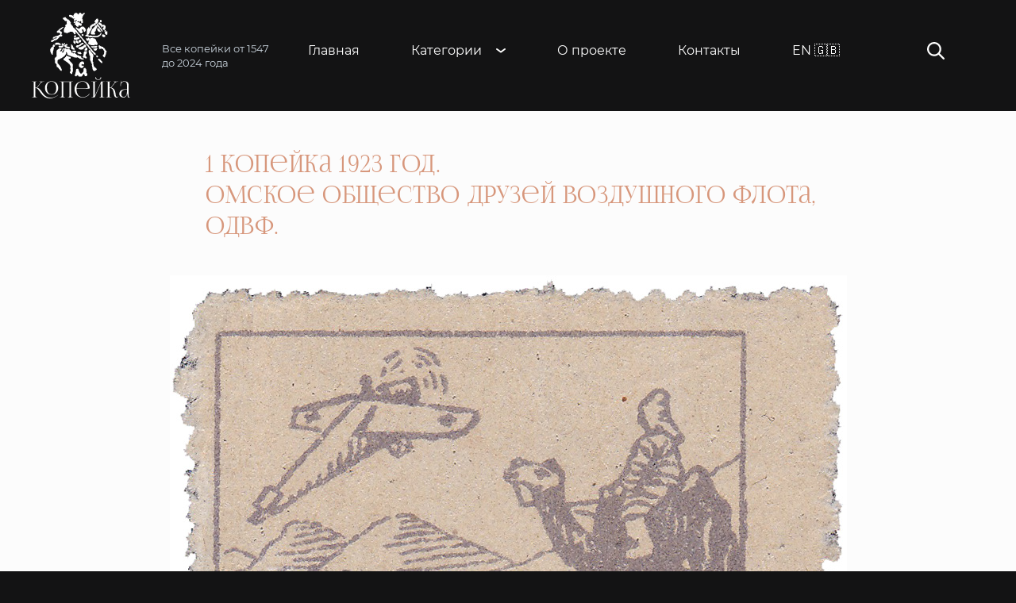

--- FILE ---
content_type: text/html; charset=UTF-8
request_url: https://kopek.ru/?id=1018
body_size: 4382
content:

<!DOCTYPE html>
<html lang="ru">
<head>
    <meta charset="UTF-8">
    <meta http-equiv="X-UA-Compatible" content="IE=edge">
    <meta name="viewport" content="width=device-width, initial-scale=1.0">
    <meta name="description" content="1 Копейка (1923 год) Омское общество друзей воздушного флота, ОДВФ">
    <meta property="og:title" content="1 Копейка (1923 год) Омское общество друзей воздушного флота, ОДВФ - Kopek" />
    <meta property="og:description" content="1 Копейка  (1923 год) Омское общество друзей воздушного флота, ОДВФ. Монеты, боны, марки и жетоны, государственные и частные выпуски номиналом 1 копейка за всю историю по годам с исторической справкой и интересными происшествиями." />
    <meta property="og:url" content="//kopek.ru/?id=1018" />
    <meta property="og:image" content="https://kopek.ru/images/collection/1018.jpg" />
    <meta property="og:locale" content="ru_RU" />
    <meta property="og:type" content="website" />
    <meta name="yandex-verification" content="a97952217b386a26" />
    <meta name="referrer" content="origin"/>
    
    <link rel="alternate" hreflang="ru" href="https://kopek.ru/?id=1018" />
    <link rel="alternate" hreflang="en" href="https://en.kopek.ru/?id=1018" />
    <link rel="alternate" hreflang="x-default" href="https://kopek.ru/?id=1018" />

    <title>1 Копейка (1923 год) Омское общество друзей воздушного флота, ОДВФ</title>

    <link id="favIcon" rel="shortcut icon" href="./favicon.png" />
    <link rel="stylesheet" href="libs/jScrollPane/jquery.jscrollpane.css">
    <link rel="stylesheet" href="style.css?3">
    <link rel="stylesheet" href="libs/adaptive/adaptive.css">

    <!-- Global site tag (gtag.js) - Google Analytics -->
    <script async src="https://www.googletagmanager.com/gtag/js?id=G-RXT64KLT8Q"></script>
    <script>
      window.dataLayer = window.dataLayer || [];
      function gtag(){dataLayer.push(arguments);}
      gtag('js', new Date());

      gtag('config', 'G-RXT64KLT8Q');
    </script>

    <!-- Yandex.Metrika counter -->
    <script type="text/javascript" >
       (function(m,e,t,r,i,k,a){m[i]=m[i]||function(){(m[i].a=m[i].a||[]).push(arguments)};
       m[i].l=1*new Date();k=e.createElement(t),a=e.getElementsByTagName(t)[0],k.async=1,k.src=r,a.parentNode.insertBefore(k,a)})
       (window, document, "script", "https://mc.yandex.ru/metrika/tag.js", "ym");

       ym(76651764, "init", {
            clickmap:true,
            trackLinks:true,
            accurateTrackBounce:true
       });
    </script>
    <noscript><div><img src="https://mc.yandex.ru/watch/76651764" style="position:absolute; left:-9999px;" alt="" /></div></noscript>
    <!-- /Yandex.Metrika counter -->
</head>
<body>
    <div class="wrap-header">
        <header class="header">
            <div class="site-name">
                <a href="/" class="site-name__logo"><img src="img/logo.svg" alt="Копейка"></a>
                <div class="site-name__slogan">Все копейки от 1547 до 2024 года</div>
            </div>
            <div class="menu-search">
                <nav class="wrap-menu">
                    <ul class="menu">
                        <li class="menu__item"><a href="/" class="menu__link">Главная</a></li>
                        <li class="menu__item menu__item--sub"><a href="javascript:;" class="menu__link">Категории</a>
                            <ul class="sub-menu">
                                <li class="sub-menu__item sub-menu__item--active"><a href="./?list" class="sub-menu__link">Все</a></li>
<li class="sub-menu__item"><a href="./?list&material_id=1" class="sub-menu__link">Монета</a></li>
<li class="sub-menu__item"><a href="./?list&material_id=2" class="sub-menu__link">Серебряная монета</a></li>
<li class="sub-menu__item"><a href="./?list&material_id=6" class="sub-menu__link">Жетон</a></li>
<li class="sub-menu__item"><a href="./?list&material_id=3" class="sub-menu__link">Бона</a></li>
<li class="sub-menu__item"><a href="./?list&material_id=4" class="sub-menu__link">Почтовая марка</a></li>
<li class="sub-menu__item"><a href="./?list&material_id=7" class="sub-menu__link">Земская марка</a></li>
<li class="sub-menu__item"><a href="./?list&material_id=5" class="sub-menu__link">Непочтовая марка</a></li>                            </ul>
                        </li>
                        <li class="menu__item"><a href="/?about" class="menu__link">О проекте</a></li>
                        <li class="menu__item"><a href="/?feedback" class="menu__link">Контакты</a></li>
                        <li class="menu__item"><a href="https://en.kopek.ru/?id=1018" class="menu__link">EN&nbsp;🇬🇧</a></li>
                    </ul>
                </nav>
                <div class="search">
                    <button class="search__button" type="button"><svg viewBox="0 0 16 16" xmlns="http://www.w3.org/2000/svg"><path fill-rule="evenodd" clip-rule="evenodd" d="M11.5684 10.449L15.7656 14.6328C15.8379 14.7053 15.8936 14.7885 15.9326 14.8772C16.0615 15.1704 16.0049 15.5251 15.7646 15.7656C15.6074 15.9221 15.4014 16 15.1953 16C14.9902 16 14.7842 15.9221 14.627 15.7656L10.4238 11.5753C9.33008 12.415 7.96484 12.9205 6.48047 12.9205C2.90723 12.9205 0 10.0223 0 6.46021C0 2.89819 2.90723 0 6.48047 0C10.0537 0 12.9609 2.89819 12.9609 6.46021C12.9609 7.9657 12.4375 9.34924 11.5684 10.449ZM6.48145 1.60254C3.79492 1.60254 1.6084 3.78186 1.6084 6.46033C1.6084 9.13867 3.79492 11.318 6.48145 11.318C9.16797 11.318 11.3545 9.13867 11.3545 6.46033C11.3545 3.78186 9.16797 1.60254 6.48145 1.60254Z"/></svg></button>
                    <form action="/?id=1018" method="GET" class="search__form">
                        <input type="hidden" name="list">
                        <input type="search" class="search__input" placeholder="Введите ваш запрос" name="str">
                        <button class="search__btn" type="submit"><svg width="16" height="16" viewBox="0 0 16 16" xmlns="http://www.w3.org/2000/svg"><path fill-rule="evenodd" clip-rule="evenodd" d="M11.5684 10.449L15.7656 14.6328C15.8379 14.7053 15.8936 14.7885 15.9326 14.8772C16.0615 15.1704 16.0049 15.5251 15.7646 15.7656C15.6074 15.9221 15.4014 16 15.1953 16C14.9902 16 14.7842 15.9221 14.627 15.7656L10.4238 11.5753C9.33008 12.415 7.96484 12.9205 6.48047 12.9205C2.90723 12.9205 0 10.0223 0 6.46021C0 2.89819 2.90723 0 6.48047 0C10.0537 0 12.9609 2.89819 12.9609 6.46021C12.9609 7.9657 12.4375 9.34924 11.5684 10.449ZM6.48145 1.60254C3.79492 1.60254 1.6084 3.78186 1.6084 6.46033C1.6084 9.13867 3.79492 11.318 6.48145 11.318C9.16797 11.318 11.3545 9.13867 11.3545 6.46033C11.3545 3.78186 9.16797 1.60254 6.48145 1.60254Z"/></svg></button>
                    </form>
                </div>
                <a href="#navigator" class="mobile-btn"><span class="line"></span><span class="menu-text">Меню</span></a>
            </div>
        </header>
    </div>
    
    <div class="wrap wrap--white">
        <article class="content article">
            <h1>1 Копейка 1923 год. <br>Омское общество друзей воздушного флота, ОДВФ.</h1>
            <figure>
                <img src="https://kopek.ru/images/collection/1018.jpg" alt="1 Копейка 1923 год. Омское общество друзей воздушного флота, ОДВФ">
                <figcaption>Омское общество друзей воздушного флота, ОДВФ.</figcaption>
            </figure>

            <figure><figcaption>теги:&nbsp;[<a href="./?material_id=5&tag=одвф">одвф</a>]</figcaption></figure>

            <div class="post">
                <p>Омская областная организация РОСТО ведёт свою предысторию от ячейки Омдрузлет Добровольного общества друзей Воздушного флота (ОДВФ), созданной в Омске в июне 1923 года. В 1924 году была образована новая массовая оборонная организация трудящихся – Добровольное общество друзей химической обороны и промышленности (Доброхим). В 1925 году на предприятиях города появились кружки членов Общества содействия обороне (ОСО). Поскольку практическая деятельность ОДВФ и Доброхима была тесно связана, то уже в мае 1925 года они объединились в одну организацию – Авиахим. В кружках военных знаний население овладевало стрелковым оружием, изучало ручную гранату, основы тактики.<br><br>В кружках военно-технической направленности велось изучение артиллерийского, пулемётного вооружения, устройства танка, телеграфного аппарата, бронемашины, средств защиты от химического оружия. Успешно работали военно-морские клубы. <br><br>7 февраля 1927 года члены организаций Омдрузлет, Доброхим и ОСО на основе решения Всесоюзного съезда Авиахима и Пленума Центрального Совета ОСО объединились в Общество содействия обороне, авиационному и химическому строительству (Осоавиахим). Главной задачей общество считало патриотическое воспитание своих членов и подготовку их к защите Родины. С первых дней своего существования Осоавиахим развернул широкую авиационную пропаганду. Стране, находившейся во враждебном окружении, нужен был свой воздушный флот и лётные кадры. <br><br>В Омске в 1927 года работало 83 стрелковых кружка, 10 авиамодельных кружков, 92 стрелковых тира. В 1928 году в Омске был создан планерный спортивный кружок, в котором занималось 68 человек. Омский областной совет Осоавиахима имел районные советы и шесть учебных центров, дислоцированных в г. Омске (со штатными руководителями, инженерно-техническим, преподавательским и инструкторским составом). 20 000 воспитанников омских осоавиахимовских школ, клубов, учебных организаций приняли активное участие в борьбе с фашистскими захватчиками в период Великой Отечественной войны, 14 из них было присвоено звание Героя Советского Союза. <br><br>В 1948 году было принято решение о разделении Осоавиахима на три самостоятельные организации: Добровольное общество содействия армии (Досарм), Добровольное общество содействия авиации (Досав) и Добровольное общество содействия флоту (Досфлот). В 1951 году эти организации были объединены во Всесоюзное добровольное общество содействия армии, авиации и флоту (ДОСААФ), которое с 1992 года переименовано в Российское оборонное спортивно-техническое общество (РОСТО).</p>
                <p><a href="#" class="back" onClick="history.go(-1); return false;">Вернуться в каталог</a></p>
            </div>
        </article>
    </div>
        <div class="wrap-footer">
        <footer class="footer">
            <div class="site-name-foo">
                <div class="site-name-foo__logo"><img src="img/logo.svg" alt="Копейка"></div>
                <div class="site-name-foo__slogan">Все копейки от 1547 до 2024 года</div>
            </div>
            <div class="footer-right">
                <ul class="menu-foo">
                    <li class="menu-foo__item"><a href="/" class="menu-foo__link">Главная</a></li>
                    <li class="menu-foo__item"><a href="/?list&material_id=2" class="menu-foo__link">Серебряные монеты</a></li>
                    <li class="menu-foo__item"><a href="/?list&material_id=5" class="menu-foo__link">Непочтовые марки</a></li>
                    <li class="menu-foo__item"><a href="/?list&material_id=3" class="menu-foo__link">Боны</a></li>
                    <li class="menu-foo__item"><a href="/?about" class="menu-foo__link">О проекте</a></li>
                    <li class="menu-foo__item"><a href="/?list&material_id=1" class="menu-foo__link">Монеты</a></li>
                    <li class="menu-foo__item"><a href="/?list&material_id=4" class="menu-foo__link">Почтовые марки</a></li>
                    <li class="menu-foo__item"><a href="/?list&material_id=7" class="menu-foo__link">Земские марки</a></li>
                    <li class="menu-foo__item"><a href="/?list&material_id=6" class="menu-foo__link">Жетоны</a></li>
                    <li class="menu-foo__item"><a href="/?feedback" class="menu-foo__link">Контакты</a></li>
                </ul>
                <div class="copy">
                    <p>&copy; 2026 kopek.ru. Виртуальный каталог коллекционера «1 Копейка»</p>
                </div>
            </div>
        </footer>
    </div>

    <script src="libs/jquery/jquery-3.3.1.min.js"></script>
    <script src="libs/jScrollPane/jquery.mousewheel.js"></script>
    <script src="libs/jScrollPane/jquery.jscrollpane.min.js"></script>
    <script src="libs/adaptive/adaptive.js"></script>
    <script src="libs/my/common.js?2"></script>
</body>
</html>

--- FILE ---
content_type: text/css
request_url: https://kopek.ru/libs/jScrollPane/jquery.jscrollpane.css
body_size: 491
content:
/*
 * CSS Styles that are needed by jScrollPane for it to operate correctly.
 *
 * Include this stylesheet in your site or copy and paste the styles below into your stylesheet - jScrollPane
 * may not operate correctly without them.
 */

 .jspContainer
 {
   overflow: hidden;
   position: relative;
 }
 
 .jspPane
 {
   position: absolute;
 }
 
 .jspVerticalBar
 {
   background: red;
   height: 100%;
   position: absolute;
   right: 0;
   top: 0;
   width: 16px;
 }
 
 .jspHorizontalBar
 {
   background: red;
   bottom: 0;
   height: 16px;
   left: 0;
   position: absolute;
   width: 100%;
 }
 
 .jspCap
 {
   display: none;
 }
 
 .jspHorizontalBar .jspCap
 {
   float: left;
 }
 
 .jspTrack
 {
   background: #dde;
   position: relative;
 }
 
 .jspDrag
 {
   background: #bbd;
   cursor: pointer;
   left: 0;
   position: relative;
   top: 0;
 }
 
 .jspHorizontalBar .jspTrack,
 .jspHorizontalBar .jspDrag
 {
   float: left;
   height: 100%;
 }
 
 .jspArrow
 {
   background: #50506d;
   cursor: pointer;
         direction: ltr;
   display: block;
   margin: 0;
   padding: 0;
   text-indent: -20000px;
 }
 
 .jspDisabled
 {
   background: #80808d;
   cursor: default;
 }
 
 .jspVerticalBar .jspArrow
 {
   height: 16px;
 }
 
 .jspHorizontalBar .jspArrow
 {
   float: left;
   height: 100%;
   width: 16px;
 }
 
 .jspVerticalBar .jspArrow:focus
 {
         border: 1px solid red;
   outline: none;
 }
 
 .jspCorner
 {
   background: #eeeef4;
   float: left;
   height: 100%;
 }
 
 /* Yuk! CSS Hack for IE6 3 pixel bug :( */
 * html .jspCorner
 {
   margin: 0 -3px 0 0;
 }

--- FILE ---
content_type: text/css
request_url: https://kopek.ru/style.css?3
body_size: 3461
content:
/* Start Reset */
* {margin: 0;padding: 0;box-sizing: border-box;}
html{height: 100%;}
button{border:0px;cursor:pointer;outline: none;}
img{display:block;max-width:100%;border:0px;}
li{list-style-position: inside;}
table{border-collapse: collapse;}
article, aside, details, figcaption, figure, footer, header, hgroup, main, nav, section, summary {display: block;}
iframe{border:0px;}
a{text-decoration: none;}
a:hover{text-decoration: underline;}
textarea{resize: none;}
input, textarea{max-width:100%;outline: none;}
ul, ol{list-style: none;}
button{cursor: pointer;}
address{font-style: normal;}
h1, h2, h3, h4, h5, h6{font-family: "PlayfairDisplayRegular";font-weight: normal;}
/* End Reset */

/* Start Default */
.wrap{padding:80px 0;}
.wrap--white{background: #fcfcfc;padding:50px 0;}
.content{width: 100%;max-width: 1280px;margin: 0 auto;}
.title{font-family: "FoglihtenNo06";font-size: 30px;line-height: 130%;letter-spacing: 0.02em;color: #D7977C;text-transform: uppercase;margin-bottom: 40px;}
.btn{width:100%;max-width: 160px;border: 1px solid #6B6B75;border-radius: 4px;padding:12px 42px;font-family: "Montserrat-Medium";font-size: 14px;line-height: 100%;color: #6B6B75;background: none;}
.btn:hover{border: 1px solid #D0D0D0;color: #D0D0D0;}
.btn:active{border: 1px solid #FFFFFF;color: #fff;}
::-webkit-input-placeholder {font-family: "SFProTextRegular";font-size: 16px;color: #6B6C7E;}
::-moz-placeholder {font-family: "SFProTextRegular";font-size: 16px;color: #6B6C7E;}
:-moz-placeholder {font-family: "SFProTextRegular";font-size: 16px;color: #6B6C7E;}
:-ms-input-placeholder {font-family: "SFProTextRegular";font-size: 16px;color: #6B6C7E;}
input:hover, textarea:hover{border: 1px solid #106BEF;}
input:focus, textarea:focus{color: #444A51;}
input:enabled, textarea:enabled{color: #444A51;}
input:disabled, textarea:disabled{color: #BFC4CA;}
input.error, textarea.error{border: 1px solid #EA3E4F;}
.jspContainer{padding: 10px;}
.jspVerticalBar{width:8px;background: transparent;}
.jspTrack{background: #E5E5E5;}
.jspDrag{background: #A7A9BC;border-radius: 11px;}
/* End Default */

/* Start include Fonts */
/* font-family: "Montserrat-Regular"; */
@font-face {
    font-family: "Montserrat-Regular";
    src: local('Montserrat Regular'),
	local('Montserrat-Regular'),
	url('fonts/Montserrat-Regular/Montserrat-Regular.woff2') format('woff2'),
	url('fonts/Montserrat-Regular/Montserrat-Regular.woff') format('woff'),
	url('fonts/Montserrat-Regular/Montserrat-Regular.ttf') format('truetype');
    font-weight: 400;
    font-style: normal;
}
/* font-family: "Montserrat-Light"; */
@font-face {
    font-family: "Montserrat-Light";
    src: local('Montserrat Light'),
	local('Montserrat-Light'),
	url('fonts/Montserrat-Light/Montserrat-Light.woff2') format('woff2'),
	url('fonts/Montserrat-Light/Montserrat-Light.woff') format('woff'),
	url('fonts/Montserrat-Light/Montserrat-Light.ttf') format('truetype');
    font-weight: 300;
    font-style: normal;
}
/* font-family: "Montserrat-Medium"; */
@font-face {
    font-family: "Montserrat-Medium";
    src: local('Montserrat Medium'),
	local('Montserrat-Medium'),
	url('fonts/Montserrat-Medium/Montserrat-Medium.woff2') format('woff2'),
	url('fonts/Montserrat-Medium/Montserrat-Medium.woff') format('woff'),
	url('fonts/Montserrat-Medium/Montserrat-Medium.ttf') format('truetype');
    font-weight: 500;
    font-style: normal;
}
/* font-family: "SFProTextSemiBold"; */
@font-face {
    font-family: "SFProTextSemiBold";
    src: local('SFProText SemiBold'),
	local('SFProText-SemiBold'),
	url('fonts/SFProTextSemiBold/SFProTextSemiBold.woff2') format('woff2'),
	url('fonts/SFProTextSemiBold/SFProTextSemiBold.woff') format('woff'),
	url('fonts/SFProTextSemiBold/SFProTextSemiBold.ttf') format('truetype');
    font-weight: 600;
    font-style: normal;
}
/* font-family: "SFProTextRegular"; */
@font-face {
    font-family: "SFProTextRegular";
    src: local('SFProText Regular'),
	local('SFProText-Regular'),
	url('fonts/SFProTextRegular/SFProTextRegular.woff2') format('woff2'),
	url('fonts/SFProTextRegular/SFProTextRegular.woff') format('woff'),
	url('fonts/SFProTextRegular/SFProTextRegular.ttf') format('truetype');
    font-weight: 400;
    font-style: normal;
}
/* font-family: "FoglihtenNo06"; */
@font-face {
    font-family: "FoglihtenNo06";
    src: local('FoglihtenNo06 Regular'),
	local('FoglihtenNo06-Regular'),
	url('fonts/FoglihtenNo06/FoglihtenNo06.woff2') format('woff2'),
	url('fonts/FoglihtenNo06/FoglihtenNo06.woff') format('woff'),
	url('fonts/FoglihtenNo06/FoglihtenNo06.ttf') format('truetype');
    font-weight: 400;
    font-style: normal;
}
/* font-family: "RobotoRegular"; */
@font-face {
    font-family: "RobotoRegular";
    src: local('Roboto Regular'),
	local('Roboto-Regular'),
	url('fonts/RobotoRegular/RobotoRegular.woff2') format('woff2'),
	url('fonts/RobotoRegular/RobotoRegular.woff') format('woff'),
	url('fonts/RobotoRegular/RobotoRegular.ttf') format('truetype');
    font-weight: 400;
    font-style: normal;
}
/* font-family: "RobotoBold"; */
@font-face {
    font-family: "RobotoBold";
    src: local('Roboto Bold'),
	local('Roboto-Bold'),
	url('fonts/RobotoBold/RobotoBold.woff2') format('woff2'),
	url('fonts/RobotoBold/RobotoBold.woff') format('woff'),
	url('fonts/RobotoBold/RobotoBold.ttf') format('truetype');
    font-weight: 700;
    font-style: normal;
}
/* font-family: "RobotoMedium"; */
@font-face {
    font-family: "RobotoMedium";
    src: local('Roboto Medium'),
	local('Roboto-Medium'),
	url('fonts/RobotoMedium/RobotoMedium.woff2') format('woff2'),
	url('fonts/RobotoMedium/RobotoMedium.woff') format('woff'),
	url('fonts/RobotoMedium/RobotoMedium.ttf') format('truetype');
    font-weight: 500;
    font-style: normal;
}
/* font-family: "PlayfairDisplayRegular"; */
@font-face {
    font-family: "PlayfairDisplayRegular";
    src: local('PlayfairDisplay Regular'),
	local('PlayfairDisplay-Regular'),
	url('fonts/PlayfairDisplayRegular/PlayfairDisplayRegular.woff2') format('woff2'),
	url('fonts/PlayfairDisplayRegular/PlayfairDisplayRegular.woff') format('woff'),
	url('fonts/PlayfairDisplayRegular/PlayfairDisplayRegular.ttf') format('truetype');
    font-weight: 400;
    font-style: normal;
}
/* font-family: "Montserrat-SemiBold"; */
@font-face {
    font-family: "Montserrat-SemiBold";
    src: local('Montserrat SemiBold'),
	local('Montserrat-SemiBold'),
	url('fonts/Montserrat-SemiBold/Montserrat-SemiBold.woff2') format('woff2'),
	url('fonts/Montserrat-SemiBold/Montserrat-SemiBold.woff') format('woff'),
	url('fonts/Montserrat-SemiBold/Montserrat-SemiBold.ttf') format('truetype');
    font-weight: 600;
    font-style: normal;
}
/* End include Fonts */

/* Start Body */
body{font-family: "Montserrat-Regular";font-size:14px;line-height: 170%;color: #6B6B75;background: #131314;}
.wrap-header{padding: 16px 0;}
.header{width: 100%;max-width: 1280px;margin: 0 auto;display: flex;align-items: flex-start;justify-content: space-between;}
.site-name{display: flex;align-items: center;justify-content: flex-start;}
.site-name__logo{margin-right: 40px;}
.site-name__slogan{font-size: 13px;line-height: 140%;color: #CBD5DE;max-width: 145px;}
.menu{font-size: 16px;line-height: 120%;display: flex;align-items: flex-start;justify-content: flex-end;}
.menu__item{margin-left: 65px;position: relative;}
.menu__item:first-child{margin-left: 0;}
.menu__link{color: #FFFFFF;position: relative;line-height: 100%;display: flex;align-items: center;justify-content: flex-start;}
.menu__item--sub>a:after{content: "";display: block;width:12px;height:6px;background: url(img/icons/arrow-down-icon.svg) center no-repeat;margin-left: 18px;}
.menu__item--sub.menu__item--active>a:after{transform: rotate(180deg);}
.sub-menu{position: absolute;display: none;background: #F8F8F8;z-index: 9;top:calc(100% + 5px);left:-10px;padding: 10px;}
.sub-menu__item--active{font-family: "Montserrat-Regular";text-decoration: underline;}
.sub-menu__link{white-space: nowrap;font-family: "Montserrat-Light";font-size: 12px;line-height: 130%;color: #131314;}
/*.sub-menu__link:hover{font-family: "Montserrat-Regular";}*/
.menu-search{display: flex;align-items: center;justify-content: flex-end;margin-top: 37px;}
.search{position: relative;margin-right: 50px;}
.search__button{width:22px;height: 22px;fill: #fff;background: none;margin-left: 110px;display: block;}
.search__form{display: none;position: absolute;top: 0;right: -10px;z-index: 9;}
.search--active .search__form{display: block;}
.search__input{width: 700px;height: 40px;line-height: 40px;background: #FFFFFF;border: 1px solid #E7E7ED;border-radius: 4px;padding: 0 55px 0 15px;font-family: "SFProTextRegular";font-size: 16px;color: #6B6C7E;}
.search__input:focus{border-color: rgba(223,225,229,0);box-shadow: 0 2px 8px 1px rgb(64 60 67 / 24%);border-radius: 24px 24px 0 0;}
.search__btn{position: absolute;width:40px;height:40px;top:0;right:0;border-radius: 4px;display: flex;align-items: center;justify-content: center;z-index: 9;background: none;}
.search-list{display: none;position: absolute;top: 40px;right: 0;width: 700px;background: #fff;box-shadow: 0 9px 8px -3px rgb(64 60 67 / 24%), 8px 0 8px -7px rgb(64 60 67 / 24%), -8px 0 8px -7px rgb(64 60 67 / 24%);border-radius: 0 0 24px 24px;overflow: hidden;padding: 10px;}
.search-list__item{flex: auto;display: flex;align-items: center;padding: 0 20px 0 14px;}
.search-list__link{padding:5px 0;font-size: 16px;color: #212121;display: flex;align-items: center;justify-content: flex-start;}
.search-list__link>svg{width:15px;height:15px;margin-right: 15px;fill:#a0a5aa;}
.search__input:focus ~ .search-list{display: block;}
.main{position: relative;}
.main__img>img{width:100%;}
.main__title{position: absolute;top:0;left:0;bottom:0;right:0;max-width: 720px;margin:auto;z-index: 8;display: flex;align-items: center;justify-content: center;font-family: "PlayfairDisplayRegular";font-size: 64px;line-height: 130%;letter-spacing: 0.01em;text-transform: uppercase;color: #FFFFFF;}
.wrap--quote h2{max-width: 750px;margin:auto;display: flex;align-items: center;justify-content: center;font-family: "FoglihtenNo06";font-size: 36px;line-height: 170%;text-transform: uppercase;color: #FFFFFF;}
.wrap--collections{padding-top: 25px;}
.collections{display: flex;align-items: flex-start;justify-content: flex-start;flex-wrap: wrap;position: relative;}
.collections__item{display: block;height:453px;padding: 25px;background: #FFFFFF;margin-right: 16px;margin-bottom: 16px;width:calc(33.3333% - 11px);position: relative;}
.collections__item:nth-child(3n), .collections__item:last-child{margin-right: 0;}
.collections__item:nth-child(5){margin-right: 20px;}
.collections__item:nth-child(6){margin-right: 16px;}
.collections__items{display: flex;align-items: stretch;justify-content: flex-start;flex-wrap: wrap;width:calc(66.6666% - 10px);margin-right: 16px;}
.collections__items .collections__item{width: calc(50% - 8px);}
.collections__items .collections__item:nth-child(2n){margin-right: 0;}
.collections__items .collections__item:nth-child(3n){margin-right: 16px;}
.collections__img{height: 350px;position: relative;overflow: hidden;width:100%;margin-bottom: 25px;}
.collections__img>img{position: absolute;top:0;bottom:0;left:0;right:0;margin: auto;}
.collections__title{text-align: center;}
.collections__title>h3{font-family: "FoglihtenNo06";font-size: 24px;line-height: 120%;color: #131314;}
.collections>.collections__item:nth-child(8){padding: 0;height: 921px;position: absolute;right:0;bottom:0;}
.collections>.collections__item:nth-child(8) .collections__img{height:100%;}
.collections>.collections__item:nth-child(8) .collections__title{position: absolute;bottom:25px;left:0;width:100%;padding:0 25px;}
.collections>.collections__item:nth-child(8):hover .collections__title>h3{text-decoration: underline;}
.col-2{display: flex;align-items: stretch;justify-content: flex-start;}
.col-2--home{padding-left: 325px;}
.col{width:calc(50% - 38.5px);margin-right: 77px;}
.col:nth-child(2n){margin-right: 0;}
.col>p{font-size: 16px;line-height: 170%;margin-bottom: 30px;color: #fff;}
.col>p:last-child{margin-bottom: 0;}
.col__title{font-family: "Montserrat-SemiBold";font-size: 16px;line-height: 120%;color: #FFFFFF;margin-bottom: 24px;}
.support__item{margin-bottom: 16px;}
.support__item:last-child{margin-bottom: 0;}
.support__label{display: block;font-family: "Montserrat-SemiBold";line-height: 179%;color: #6B6B75;margin-bottom: 8px;}
.support__input{width:100%;height:40px;line-height: 40px;padding:0 15px;background: #F1F2F5;border: 1px solid #E7E7ED;border-radius: 4px;font-family: "SFProTextRegular";font-size: 16px;color: #6B6C7E;}
.support__textarea{width:100%;height:103px;background: #F1F2F5;border: 1px solid #E7E7ED;border-radius: 4px;padding: 15px;font-family: "SFProTextRegular";font-size: 16px;color: #6B6C7E;}
.support__privacy{position: relative;}
.support__check{position: absolute;width: 1px;height: 1px;overflow: hidden;clip: rect(0 0 0 0);}
.support__text{line-height: 179%;color: #6B6B75;padding-left: 40px;position: relative;min-height:24px;display: flex;align-items: center;cursor: pointer;}
.support__text:before{content: "";display: block;width: 22px;height: 22px;line-height: 22px;background: #909AA3;border: 1px solid #909AA3;border-radius: 3px;position: absolute;top:0;left:0;}
.support__check:checked + .support__text:after{content: "";display: block;width: 12px;height: 9px;background: url(img/icons/check-icon.svg) center no-repeat;position: absolute;left:7px;top:7px;}
.wrap-footer{padding:32px 0;border-top:1px solid #909AA3;}
.footer{width: 100%;max-width: 1280px;margin: 0 auto;display: flex;align-items: flex-start;justify-content: space-between;}
.site-name-foo{display: flex;align-items: center;justify-content: flex-start;}
.site-name-foo__logo{margin-right: 40px;}
.site-name-foo__slogan{font-size: 13px;line-height: 140%;color: #CBD5DE;max-width: 145px;}
.menu-foo{display: flex;align-items: flex-start;justify-content: space-between;flex-wrap: wrap;max-width:723px;}
.menu-foo__item{margin-right: 40px;margin-bottom: 15px;}
.menu-foo__item:nth-child(5n){margin-right: 0;}
.menu-foo__link{font-size: 16px;line-height: 120%;color: #FFFFFF;}
.copy{margin-top: 25px;font-size: 13px;line-height: 140%;color: #737A80;}
.catalog-top-bar{display: flex;align-items: flex-start;justify-content: space-between;margin-bottom: 32px;padding-left: 215px;}
.top-bar{display: flex;align-items: center;justify-content: flex-start;}
.top-bar__title{font-family: "FoglihtenNo06";font-size: 30px;line-height: 130%;letter-spacing: 0.02em;color: #D7977C;margin-right: 200px;}
.top-bar__slogan{font-weight: normal;font-size: 14px;line-height: 140%;color: #909AA3;max-width: 150px;}
.actions{display: flex;align-items: flex-start;justify-content: flex-end;}
.actions__wrap{margin-right: 40px;position: relative;}
.actions__current{line-height: 120%;color: #6B6B75;display: flex;align-items: center;justify-content: flex-start;position: relative;cursor: pointer;}
.actions__current:after{content: "";display: block;width: 12px;height: 6px;background: url(img/icons/arrow-downG-icon.svg) center no-repeat;margin-left: 10px;}
.actions__list{position: absolute;background: #F8F8F8;z-index: 9;top: calc(100% + 5px);left: -10px;padding: 10px;min-width:70px;display: none;}
.actions__list.scroll{max-height:196px;}
.actions__label{white-space: nowrap;cursor: pointer;position: relative;}
.actions__check{position: absolute;width: 1px;height: 1px;overflow: hidden;clip: rect(0 0 0 0);}
.actions__txt{font-family: "Montserrat-Light";font-size: 12px;line-height: 130%;color: #131314;}
.actions__check:checked + .actions__txt{text-decoration: underline;}
.actions__reset{font-size: 16px;line-height: 120%;color: #D7977C;background: none;}
.pagination{display: flex;align-items: center;justify-content: flex-start;margin-bottom: 32px;padding-left: 215px;}
.pagination__title{line-height: 120%;color: #A4A4AE;margin-right: 15px;}
.pagination__list{display: flex;align-items: center;justify-content: flex-start;}
.pagination__item{margin-right: 3px;}
.pagination__item:last-child{margin-right: 0;}
.pagination__item--prev .pagination__link>svg{width:8px;height:14px;fill: #6B6C7E;}
.pagination__link{width:32px;height:32px;display: flex;align-items: center;justify-content: center;font-size: 14px;line-height: 100%;color: #6B6B75;border-radius: 4px;}
.pagination__link:hover, .pagination__item--current{background: rgb(19 19 20 / 6%);text-decoration: none;color: #131314;}
.pagination__item--dots .pagination__link{color: #6B6B75;font-size: 28px;margin-top: -16px;}
.pagination__item--dots .pagination__link:hover{background: none;color: inherit;}
.pagination__item--next .pagination__link>svg{width:8px;height:14px;fill: #6B6C7E;}
.catalog{display: flex;align-items: stretch;justify-content: center;flex-wrap: wrap;}
.catalog__item{display: block;margin-right: 16px;margin-bottom: 100px;width: calc(33.3333% - 11px);position: relative;}
.catalog__item:nth-child(3n){margin-right: 0;}
.catalog__img{height: 425px;position: relative;overflow: hidden;width: 100%;margin-bottom: 25px;background: #FFFFFF;padding: 25px;}
.catalog__img>img{top: 0;bottom: 0;left: 25px;right: 25px;margin: auto;max-height:100%;}
.catalog__title{text-align: center;line-height: 170%;color: #6B6B75;padding:0 25px;}
.catalog__title>b{font-family: "Montserrat-Medium";}
.article{max-width: 1112px;}
.article h1{font-family: "FoglihtenNo06";font-size: 30px;line-height: 130%;letter-spacing: 0.02em;color: #D7977C;margin-bottom: 40px;padding-left: 135px;max-width: 970px;}
.article figure{margin:0 auto 25px;}
.article figure img{margin: 0 auto 15px;}
.article figure figcaption{text-align: right;line-height: 170%;color: #D7977C;padding-left: 130px;}
.post{max-width: 750px;margin: 0 0 70px 130px;}
.post:after{content:"";display: block;clear: both;}
.post>p{font-size: 16px;line-height: 170%;color: #6B6B75;margin-bottom: 30px;}
.back{float: right;font-size: 18px;line-height: 120%;text-decoration: underline;color: #6B6B75;}
.wrap-actions-title{line-height: 120%;color: #A4A4AE;width:100%;margin-bottom: 15px;display: none;}
/* End Body */

--- FILE ---
content_type: application/javascript; charset=UTF-8
request_url: https://kopek.ru/libs/jScrollPane/jquery.mousewheel.js
body_size: 2437
content:
/*!
 * jQuery Mousewheel 3.1.12
 *
 * Copyright 2014 jQuery Foundation and other contributors
 * Released under the MIT license.
 * http://jquery.org/license
 */

(function (factory) {
  if ( typeof define === 'function' && define.amd ) {
      // AMD. Register as an anonymous module.
      define(['jquery'], factory);
  } else if (typeof exports === 'object') {
      // Node/CommonJS style for Browserify
      module.exports = factory;
  } else {
      // Browser globals
      factory(jQuery);
  }
}(function ($) {

  var toFix  = ['wheel', 'mousewheel', 'DOMMouseScroll', 'MozMousePixelScroll'],
      toBind = ( 'onwheel' in document || document.documentMode >= 9 ) ?
                  ['wheel'] : ['mousewheel', 'DomMouseScroll', 'MozMousePixelScroll'],
      slice  = Array.prototype.slice,
      nullLowestDeltaTimeout, lowestDelta;

  if ( $.event.fixHooks ) {
      for ( var i = toFix.length; i; ) {
          $.event.fixHooks[ toFix[--i] ] = $.event.mouseHooks;
      }
  }

  var special = $.event.special.mousewheel = {
      version: '3.1.12',

      setup: function() {
          if ( this.addEventListener ) {
              for ( var i = toBind.length; i; ) {
                  this.addEventListener( toBind[--i], handler, false );
              }
          } else {
              this.onmousewheel = handler;
          }
          // Store the line height and page height for this particular element
          $.data(this, 'mousewheel-line-height', special.getLineHeight(this));
          $.data(this, 'mousewheel-page-height', special.getPageHeight(this));
      },

      teardown: function() {
          if ( this.removeEventListener ) {
              for ( var i = toBind.length; i; ) {
                  this.removeEventListener( toBind[--i], handler, false );
              }
          } else {
              this.onmousewheel = null;
          }
          // Clean up the data we added to the element
          $.removeData(this, 'mousewheel-line-height');
          $.removeData(this, 'mousewheel-page-height');
      },

      getLineHeight: function(elem) {
          var $elem = $(elem),
              $parent = $elem['offsetParent' in $.fn ? 'offsetParent' : 'parent']();
          if (!$parent.length) {
              $parent = $('body');
          }
          return parseInt($parent.css('fontSize'), 10) || parseInt($elem.css('fontSize'), 10) || 16;
      },

      getPageHeight: function(elem) {
          return $(elem).height();
      },

      settings: {
          adjustOldDeltas: true, // see shouldAdjustOldDeltas() below
          normalizeOffset: true  // calls getBoundingClientRect for each event
      }
  };

  $.fn.extend({
      mousewheel: function(fn) {
          return fn ? this.bind('mousewheel', fn) : this.trigger('mousewheel');
      },

      unmousewheel: function(fn) {
          return this.unbind('mousewheel', fn);
      }
  });


  function handler(event) {
      var orgEvent   = event || window.event,
          args       = slice.call(arguments, 1),
          delta      = 0,
          deltaX     = 0,
          deltaY     = 0,
          absDelta   = 0,
          offsetX    = 0,
          offsetY    = 0;
      event = $.event.fix(orgEvent);
      event.type = 'mousewheel';

      // Old school scrollwheel delta
      if ( 'detail'      in orgEvent ) { deltaY = orgEvent.detail * -1;      }
      if ( 'wheelDelta'  in orgEvent ) { deltaY = orgEvent.wheelDelta;       }
      if ( 'wheelDeltaY' in orgEvent ) { deltaY = orgEvent.wheelDeltaY;      }
      if ( 'wheelDeltaX' in orgEvent ) { deltaX = orgEvent.wheelDeltaX * -1; }

      // Firefox < 17 horizontal scrolling related to DOMMouseScroll event
      if ( 'axis' in orgEvent && orgEvent.axis === orgEvent.HORIZONTAL_AXIS ) {
          deltaX = deltaY * -1;
          deltaY = 0;
      }

      // Set delta to be deltaY or deltaX if deltaY is 0 for backwards compatabilitiy
      delta = deltaY === 0 ? deltaX : deltaY;

      // New school wheel delta (wheel event)
      if ( 'deltaY' in orgEvent ) {
          deltaY = orgEvent.deltaY * -1;
          delta  = deltaY;
      }
      if ( 'deltaX' in orgEvent ) {
          deltaX = orgEvent.deltaX;
          if ( deltaY === 0 ) { delta  = deltaX * -1; }
      }

      // No change actually happened, no reason to go any further
      if ( deltaY === 0 && deltaX === 0 ) { return; }

      // Need to convert lines and pages to pixels if we aren't already in pixels
      // There are three delta modes:
      //   * deltaMode 0 is by pixels, nothing to do
      //   * deltaMode 1 is by lines
      //   * deltaMode 2 is by pages
      if ( orgEvent.deltaMode === 1 ) {
          var lineHeight = $.data(this, 'mousewheel-line-height');
          delta  *= lineHeight;
          deltaY *= lineHeight;
          deltaX *= lineHeight;
      } else if ( orgEvent.deltaMode === 2 ) {
          var pageHeight = $.data(this, 'mousewheel-page-height');
          delta  *= pageHeight;
          deltaY *= pageHeight;
          deltaX *= pageHeight;
      }

      // Store lowest absolute delta to normalize the delta values
      absDelta = Math.max( Math.abs(deltaY), Math.abs(deltaX) );

      if ( !lowestDelta || absDelta < lowestDelta ) {
          lowestDelta = absDelta;

          // Adjust older deltas if necessary
          if ( shouldAdjustOldDeltas(orgEvent, absDelta) ) {
              lowestDelta /= 40;
          }
      }

      // Adjust older deltas if necessary
      if ( shouldAdjustOldDeltas(orgEvent, absDelta) ) {
          // Divide all the things by 40!
          delta  /= 40;
          deltaX /= 40;
          deltaY /= 40;
      }

      // Get a whole, normalized value for the deltas
      delta  = Math[ delta  >= 1 ? 'floor' : 'ceil' ](delta  / lowestDelta);
      deltaX = Math[ deltaX >= 1 ? 'floor' : 'ceil' ](deltaX / lowestDelta);
      deltaY = Math[ deltaY >= 1 ? 'floor' : 'ceil' ](deltaY / lowestDelta);

      // Normalise offsetX and offsetY properties
      if ( special.settings.normalizeOffset && this.getBoundingClientRect ) {
          var boundingRect = this.getBoundingClientRect();
          offsetX = event.clientX - boundingRect.left;
          offsetY = event.clientY - boundingRect.top;
      }

      // Add information to the event object
      event.deltaX = deltaX;
      event.deltaY = deltaY;
      event.deltaFactor = lowestDelta;
      event.offsetX = offsetX;
      event.offsetY = offsetY;
      // Go ahead and set deltaMode to 0 since we converted to pixels
      // Although this is a little odd since we overwrite the deltaX/Y
      // properties with normalized deltas.
      event.deltaMode = 0;

      // Add event and delta to the front of the arguments
      args.unshift(event, delta, deltaX, deltaY);

      // Clearout lowestDelta after sometime to better
      // handle multiple device types that give different
      // a different lowestDelta
      // Ex: trackpad = 3 and mouse wheel = 120
      if (nullLowestDeltaTimeout) { clearTimeout(nullLowestDeltaTimeout); }
      nullLowestDeltaTimeout = setTimeout(nullLowestDelta, 200);

      return ($.event.dispatch || $.event.handle).apply(this, args);
  }

  function nullLowestDelta() {
      lowestDelta = null;
  }

  function shouldAdjustOldDeltas(orgEvent, absDelta) {
      // If this is an older event and the delta is divisable by 120,
      // then we are assuming that the browser is treating this as an
      // older mouse wheel event and that we should divide the deltas
      // by 40 to try and get a more usable deltaFactor.
      // Side note, this actually impacts the reported scroll distance
      // in older browsers and can cause scrolling to be slower than native.
      // Turn this off by setting $.event.special.mousewheel.settings.adjustOldDeltas to false.
      return special.settings.adjustOldDeltas && orgEvent.type === 'mousewheel' && absDelta % 120 === 0;
  }

}));

--- FILE ---
content_type: image/svg+xml
request_url: https://kopek.ru/img/icons/arrow-down-icon.svg
body_size: 452
content:
<svg width="12" height="6" viewBox="0 0 12 6" fill="none" xmlns="http://www.w3.org/2000/svg">
<path fill-rule="evenodd" clip-rule="evenodd" d="M10.3753 0.212002L6.00031 3.40027L1.62531 0.212002C1.34629 0.00859854 0.969335 -0.0437542 0.636447 0.074664C0.303559 0.193082 0.0653103 0.464281 0.0114468 0.786102C-0.0424167 1.10792 0.0962882 1.43148 0.375313 1.63488L5.37531 5.27861C5.74065 5.54506 6.25998 5.54506 6.62531 5.27861L11.6253 1.63488C12.0566 1.32044 12.1265 0.747024 11.7813 0.354107C11.4361 -0.0388095 10.8066 -0.102432 10.3753 0.212002Z" fill="white"/>
</svg>


--- FILE ---
content_type: image/svg+xml
request_url: https://kopek.ru/img/logo.svg
body_size: 16697
content:
<svg width="124" height="108" viewBox="0 0 124 108" fill="none" xmlns="http://www.w3.org/2000/svg">
<path d="M71.792 48.1958V48.885V49.9417L72.2031 50.1714L71.792 50.8147L72.2031 51.3201V52.193H72.5686V53.02V53.6173L73.5279 54.3524V59.1307V59.9117L74.0304 60.4171V60.9685L74.4872 61.4279V61.9333L74.6699 62.8063L75.1724 63.0819L75.4008 63.4495V63.9549L75.1724 64.2765L76.086 65.6548L75.6292 66.2981L75.8576 66.5278V67.217L76.086 67.998V68.5494L76.4972 68.9169V71.2601L77.0454 71.6736V72.3168L78.4158 73.5114H79.1467L79.969 72.8682H80.6085C80.8826 72.6384 81.4308 72.1514 81.4308 72.0412C81.4308 71.9309 81.7353 71.5664 81.8876 71.3979V70.9385L81.4308 70.6169L81.0653 70.0196C80.8978 69.8818 80.4897 69.5418 80.1974 69.2845C79.905 69.0272 80.0756 68.9322 80.1974 68.9169H79.6035L78.4158 67.998V67.217L78.096 66.8953L77.8219 65.4251L77.4108 64.69V63.9549V62.8063V62.1171L76.6799 61.4279V60.9685V60.4171L77.0454 59.9117V58.2577V57.5686V56.9253L77.4108 55.7308L77.8219 55.2713V54.3524V53.893L77.4108 53.3876V52.7444L77.0454 52.193C76.8626 51.9939 76.4515 51.5406 76.2688 51.3201C76.086 51.0995 75.8576 50.8912 75.7663 50.8147C75.6292 50.6156 75.3186 50.1623 75.1724 49.9417C75.0262 49.7212 74.5938 49.5435 74.3958 49.4823V48.885C74.2436 48.7472 73.9207 48.4164 73.8477 48.1958C73.7746 47.9753 73.269 47.4607 73.0254 47.231L72.5686 46.7256L71.792 47.5985V48.1958Z" fill="white"/>
<path d="M66.0361 24.3052H66.4015L66.9954 23.8457L67.2238 23.6619L67.5436 23.4322V23.2025L67.909 22.743V22.4674V21.8701L68.0461 21.3647L67.909 20.9512L67.5436 20.4458V20.1701L67.3608 19.6188L66.9954 19.2972L66.767 18.9296L66.4015 18.7918L66.0361 18.5161L65.6706 18.1026L65.1681 17.5513H64.3915H64.0718H63.4779H63.2495L62.8384 17.735H62.61L61.9247 18.1026L61.6963 18.5161H61.5136V18.7918L61.1025 18.9296L60.737 19.4809L60.3259 19.6188V19.9863H59.9604L59.732 20.4458H59.4123L58.8641 19.9863L58.3159 19.6188L57.6307 19.4809L57.1739 18.9296L56.6714 18.5161H55.6664L55.438 18.9296V19.2972L55.6664 19.6188V20.4458H55.9405L56.3059 20.6755L56.6714 20.9512V21.1809L57.8134 22.1457L58.3159 22.743L58.8641 23.2025L59.0925 23.8457H59.4123L59.732 24.3052L59.9604 24.9484H60.3259L60.737 25.3159L61.1025 25.6835L61.6963 26.0511H63.0668L63.4779 25.6835V25.3159H63.752V24.9484H64.0718V24.5808V24.3052L64.3915 23.8457L64.0718 23.4322H63.752L63.4779 22.743V22.4674V21.8701V21.5485H63.0668V20.9512H63.4779H64.0718L64.3915 21.1809L64.6656 21.5485H65.1681V21.8701V22.1457V22.4674L65.4422 22.743V23.4322L65.6706 23.8457L66.0361 24.3052Z" fill="white"/>
<path d="M54.7985 24.5347V24.9482L55.0269 25.5455L55.2553 25.913H55.5751V26.3725V26.6022H55.2553L54.7985 26.9697L54.5244 27.2454H54.1133H53.5651L53.291 26.6022L53.0626 26.3725L52.7885 25.913V25.5455L52.5601 25.2698L52.1033 24.9482L51.6922 24.5347L51.4181 24.1212H51.144H50.4588H49.3167H49.0426H48.3574H47.992L47.5808 24.5347L47.124 24.9482H46.4388H46.119L45.8906 25.2698H45.2511L45.0227 25.5455L44.7486 25.913H44.2461H43.9263L43.5609 25.5455L43.1041 25.2698H42.5559H41.825L41.4138 24.9482L41.0027 24.5347H40.5459L40.3175 21.4564H40.5459L40.7743 20.905H41.0027V20.4456V19.8024V19.297H41.4138V18.9294L41.825 18.3781V18.1024L42.2818 17.8267L42.5559 17.4132V17.0916V16.8619L42.2818 16.5862L42.0534 16.0349V15.7133H42.2818L42.5559 15.4835L42.6929 15.2998V15.0241H43.1041V14.7025H43.3325H43.5609L43.9263 14.3809L44.2461 14.0593V13.7376L43.9263 13.3701V12.9106V12.4052V12.0377V11.808H44.2461V11.4404V10.981L43.9263 10.4296H43.3325H43.1041H42.6929H42.2818H41.825V10.154L41.4138 9.7864L41.0027 9.37289V9.09723H40.7743H40.5459L40.3175 8.72967L40.0434 8.49994L39.5409 8.13239H39.3125V7.58105V6.47837H40.3175V6.01893H41.0027V5.65137H41.4138H42.6929L43.1041 6.01893V6.47837L43.3325 6.7081L43.9263 7.21349L44.2461 7.58105H44.4745L44.7486 7.85672V8.13239L45.0227 8.49994L45.2511 8.72967L45.5252 8.49994H45.8906H46.4388L46.7129 9.09723L46.8956 9.60262L47.3524 9.7864H47.5808L47.992 10.154V10.4296L48.2204 10.7972V10.981L48.3574 11.4404L48.8142 11.6242L49.0426 11.808L49.3167 12.0377V12.4052V12.9106L49.0426 13.3701V13.7376L49.3167 14.3809L49.8192 14.7025L50.1847 15.0241V15.7133L50.4588 16.0349L51.144 16.3565L51.4181 16.8619V17.0916L51.6922 17.4132L52.1033 17.8267V18.1024V18.3781L52.5601 18.6078L52.7885 18.9294L53.291 19.297V19.5726H53.5651L53.8849 19.8024L54.1133 20.078L54.5244 20.4456L54.7985 20.6753V21.2266H55.2553L55.5751 21.8239L56.0776 22.1455L56.3517 22.4212L56.8085 22.8807L57.0369 23.3401V23.7996L57.5851 24.1212L57.8592 24.5347L58.2246 24.9482V25.2698L58.6814 25.5455L58.9098 25.913L59.1382 26.3725L59.6864 26.9697L59.9148 27.2454H60.3716L60.6457 27.7049V28.0724L61.1939 28.5778L61.5137 28.8994L61.7421 29.3589L62.2903 29.7724L62.5643 30.2318L62.8841 30.4615V30.8291L63.2952 31.1507H63.5237V31.4723V31.7939L63.9348 32.1156V32.3453H64.1632L64.7571 32.7588L64.8941 32.9426V33.2642H65.1682V33.5858L65.5336 33.8615V34.0912H66.0361V34.3669L66.2189 34.5047L66.4929 34.7804V35.0101H66.8584V35.4695L67.4523 35.929L67.6807 36.2046L67.9548 36.6641V36.8938H68.2288L68.5486 37.2614V37.537L68.777 37.8127V38.2262L69.0511 38.6857H69.3709V39.1451H70.0561L70.5129 39.9262L70.9697 40.3397V40.6153H71.3352L71.5636 41.3045H71.8834V41.6721L72.1118 41.9477V42.2234H72.4772L72.8883 42.8207L73.2081 43.3261H73.4365V43.9234L73.7106 44.3828L74.2588 44.7044L74.5786 44.9342V45.3477H74.8983L75.1267 45.8071L75.4465 46.1287L75.7663 46.4503V46.7719H76.3601V47.4152L76.5429 47.553L76.8169 47.9665H77.091V48.2881H77.4565V48.8854H77.8219V49.1611H78.096L78.3244 49.7584H78.6442V50.2178H79.101L79.4665 50.6772H79.8776V51.0448L80.2431 51.2745L80.6085 51.688V53.342H79.8776L79.101 52.9745L78.3244 52.1934L77.8219 51.688L77.091 51.0448L76.8169 50.2178L76.1317 49.9881L75.7663 49.4827L75.4465 48.8854L74.5786 48.2881L74.2588 47.9665L73.939 47.0476L73.4365 46.1287L72.4772 45.3477L71.8834 44.7044L71.3352 43.6936L70.9697 42.8207L70.0561 42.2234V41.6721L69.3709 40.9829L68.5486 40.3397L68.2288 39.6964L67.4523 39.1451V38.2262H66.8584L66.0361 37.537V36.8938L65.5336 36.6641L65.1682 36.2046L64.7571 35.4695L64.483 35.0101H64.1632L63.9348 34.5047L63.5237 34.0912L63.2952 33.2642H62.8841V32.7588L62.2903 32.3453L61.7421 32.1156L61.5137 31.7939L61.1939 31.1507V30.8291L60.3716 30.2318L59.9148 29.7724V29.3589L59.6864 28.8994L59.1382 28.5778H58.6814V28.0724L58.2246 27.7049L57.5851 26.9697V26.6022L57.2653 26.3725L56.6258 25.6833L56.0776 25.2698L55.5751 24.5347H54.7985Z" fill="white"/>
<path d="M55.6666 30.5074H55.3925H54.9357H54.3419L54.0678 30.8749H53.7023V30.5074H53.0171V30.1398V29.9101V29.5425L53.3825 29.3128H53.7023V29.0371L54.0678 28.7615L54.3419 28.5317L55.6666 28.7615L56.0321 29.0371V29.5425V29.9101L55.6666 30.1398V30.5074Z" fill="white"/>
<path d="M59.7778 33.3099H59.321H58.6357L58.316 33.5856L58.0419 33.8613H57.2196L57.0369 34.1369H56.3974L54.8442 33.9991H54.0676H53.5194V33.5856H53.154L52.8799 33.3099V32.2072V31.61L55.9405 31.3343H56.5801H57.0369L57.448 31.0586L58.0419 30.783H58.6357H59.321L59.7778 31.0586L60.1432 31.3343V31.8397V32.2072V32.6208L59.7778 32.8964V33.3099Z" fill="white"/>
<path d="M55.6207 38.1344V38.5938H54.9812L54.6157 39.0073V39.329H53.9305H53.565V39.0073V38.5938H53.2453H52.9712V38.3182L52.7885 37.8128H52.5601V37.3074V36.8479V36.1588V35.7453V35.4237L52.7885 35.102L53.2453 34.8723L53.565 35.102H53.9305L54.2046 35.4237L54.6157 35.7453V36.1588V36.8479H54.9812V37.0777L55.2096 37.3074V37.5831L55.6207 37.8128V38.1344Z" fill="white"/>
<path d="M58.6358 38.3637L59.0469 38.0881V36.9394H58.6358H58.179V36.48V36.2503L57.9049 35.7908H57.5851V35.3773V35.0557V34.78H57.174H56.7628H56.3974H55.9862V35.0557H55.5751V35.3773L55.301 35.7908V36.2503V36.48H55.5751V36.9394V37.261L55.9862 37.4908L56.3974 38.0881H56.7628L57.174 38.3637L57.5851 38.6853L57.9049 38.961V38.6853H58.179H58.6358V38.3637Z" fill="white"/>
<path d="M61.6963 34.3206H59.9604H59.732L59.4579 34.9178L59.0468 35.4232L59.2295 35.8827H58.8184V36.2962V36.8016L59.2295 37.2151H59.732V37.7664H60.2345H60.6913H60.9654L61.9704 36.8016V36.2962V35.8827L62.3815 35.607V35.2854L61.9704 34.9178L61.6963 34.6881V34.3206Z" fill="white"/>
<path d="M62.5189 40.8449H62.2448L61.7423 41.4422L61.4226 41.6719V41.9016L60.783 42.2232H60.3262H59.8237L59.641 42.4989L59.2299 42.6367L58.8187 43.1421V43.4178L58.1335 43.8313L57.7681 44.061H57.3569L56.9001 43.8313H56.489V43.4178H55.9408L55.7124 43.1421V42.6367L55.9408 41.9016V41.6719H56.2606L56.489 41.4422L56.9001 41.0746H59.2299L59.8237 40.8449V40.4314L60.3262 40.2017L60.5546 39.8801L61.1485 39.4666L61.4226 39.1909L62.0164 38.9612V38.7314L62.9301 38.3179L63.3869 38.0423L63.661 37.7666L64.2548 38.0423H64.803L65.2141 38.3179V38.7314V38.9612L64.803 39.4666L64.4832 39.8801H63.8894H63.661L63.3869 40.2017L62.9301 40.4314V40.8449H62.5189Z" fill="white"/>
<path d="M65.7164 40.753L65.3966 41.0746L65.1682 41.3503V41.8557H64.8941L64.6657 42.1773H64.2546H63.7977H63.3866V42.5448H62.7928L62.2446 43.1881H61.8791H61.2853H60.8741L60.2803 43.6016H59.9148L59.6407 43.8313L59.0926 44.4286H58.8641L58.6357 44.9799V45.3015L59.0926 45.6691L59.9148 46.1285H60.2803H60.8741L61.2853 46.3583L61.8791 46.7718V46.3583H62.2446L62.473 46.7718H62.7928L63.1125 46.3583L63.3866 46.1285L63.7977 46.3583H64.2546V46.1285H64.8941V45.6691V45.3015H65.3966V44.9799L65.7164 44.4286H65.9448L66.2189 44.1989V43.8313H66.9041H67.4523L68.0004 43.6016V43.1881V42.8205H68.2745H68.5486V42.5448V42.1773H68.777L68.5486 41.6259V41.3503V41.0746H68.2745V40.753H68.0004L67.7263 40.4773H67.4523L67.2238 40.2017H66.9041H66.4473H66.2189V40.4773H65.9448L65.7164 40.753Z" fill="white"/>
<path d="M64.2546 29.2207H63.7521L63.3409 29.037L63.1582 28.8072H62.9298V28.4397L62.7471 28.0721V27.8424L62.9298 27.4748L63.1582 27.2451L63.7521 27.0154H64.2546L64.7114 27.2451L64.9855 27.4748L65.2139 27.7046V28.0721V28.4397L64.9855 28.8072L64.7114 29.2207H64.2546Z" fill="white"/>
<path d="M70.0561 43.9231H69.782H69.1425H68.5943V44.2907H68.1375V44.5663H67.8634V45.1177H67.3609L66.9954 45.5312H66.7214V45.8528V46.3122H66.4473V47.2311V47.7825H66.7214H67.3609H69.1425L70.0561 46.7717V44.2907V43.9231Z" fill="white"/>
<path d="M69.371 56.9716V56.4202L68.9142 55.6851L68.5944 55.2716L68.366 54.8122L67.6808 54.3986V53.8473L67.9549 53.1581V52.8365L68.5944 52.1014H68.9142V51.8717V51.2285L69.1426 50.7231L69.5537 50.2177V49.7123V49.2069V49.0691L69.371 48.7474V48.3799H68.9142H68.5944H68.366H67.9549H67.6808H67.361V48.7474H66.8585H66.6758H66.356H66.0363V49.2069H65.7622V49.7123V50.2177L65.1683 50.4933L65.3967 51.2285V51.8717V52.1014H65.1683V52.8365V53.8473H64.9399V54.3986L64.4831 54.8122V55.2716H64.1633V55.6851L64.4831 56.1905L64.9399 56.4202L65.3967 56.604L65.7622 56.9716L66.6758 56.604L66.8585 56.9716L67.361 57.431H67.9549H68.9142H69.371V56.9716Z" fill="white"/>
<path d="M62.7929 51.1365H62.4275L62.1991 50.5392L61.8793 50.0339L61.6966 49.896L61.4682 49.7122L61.1027 49.5285H60.8286L60.1891 49.7122L59.9607 49.5285H59.2298L58.4989 49.3906L58.1334 49.7122H57.5396V50.0339V50.5392L57.768 50.8609L58.1334 51.1365L58.4989 51.6419H59.047H59.5495L59.9607 51.9635H60.4632V52.2392H60.8286H61.4682H61.8793L62.1991 51.9635L62.4275 51.6419H62.7929V51.1365Z" fill="white"/>
<path d="M51.2812 47.9666L51.5553 47.7368H52.9715C53.3004 47.7368 53.3217 47.3999 53.2912 47.2314H53.611V47.7368H54.753H55.0271L55.3012 47.9666L55.8037 48.3801V48.7936V49.4368V49.6665V49.8962H55.3012L54.753 50.3557H54.2049L54.0678 50.1719H53.611H53.2912L52.9715 49.8962L52.5603 49.6665H51.8751H51.5553L51.2812 49.4368V49.0233V48.3801V47.9666Z" fill="white"/>
<path d="M49.4082 39.9722H50.0477L50.6873 40.6613H50.9157C50.9918 40.8145 51.2629 41.2127 51.738 41.5802C52.0303 41.5802 51.8598 41.8865 51.738 42.0397L52.012 42.5451V43.0505L52.1491 43.5099L52.6059 43.7856L53.1084 44.1072V44.3369L53.5652 44.7504L53.8393 45.118V45.4396L54.2048 45.7153V46.2666V46.4963L53.8393 46.6342L53.5652 46.8639H53.3368L53.1084 46.6342H52.7886L52.6059 46.4963H52.1491H51.738L51.3725 46.2666L51.1441 45.945H50.6873L50.3675 45.7153L50.0477 45.4396L49.6823 45.118L49.4082 44.7504L49.6823 43.7856V43.5099V42.8667L49.4082 42.5451V42.3154L49.6823 42.0397V41.5802H49.4082V41.1208V40.6613V40.2019V39.9722Z" fill="white"/>
<path d="M45.6167 42.7285H45.0229H44.6117L44.2463 42.2691H43.7895L43.424 41.9015L43.7895 41.5799H44.2463L44.6117 41.3042L45.0229 41.0745V40.5691V40.2016L44.6117 39.6502H44.2463V39.3286H43.7895V39.6502H43.424L42.7845 39.9259H42.282V40.2016L41.7795 40.5691L41.4597 41.0745H41.0486V41.5799V42.2691L41.4597 42.7285L41.7795 43.142L42.282 43.5555V43.8312H42.7845V44.2906H43.424L43.7895 44.7501H44.2463H45.0229L45.3426 45.1636L45.6167 45.4852H46.1649H46.5304V45.1636H46.9872H47.4897L47.8094 44.7501L48.0835 44.2906V43.8312L47.8094 43.5555L46.9872 43.142H46.5304L46.1649 42.7285H45.6167Z" fill="white"/>
<path d="M39.5866 44.4746H39.815L40.3632 45.0259L40.7743 45.3476L40.3632 46.0367L40.0891 47.0016L39.815 47.3232L39.5866 47.8286L39.1298 48.1961V48.7015H38.3532L38.1705 50.2637H38.7643H39.2212L39.4953 49.988L40.0891 49.8501L40.3632 49.4366V48.9772V48.7015V48.1961L40.7743 47.8286L41.0484 47.3232V47.0016V46.5881L40.7743 46.2665L41.0484 45.853L41.2768 45.3476V44.7962H42.9214V45.3476H43.2868L43.7436 45.853C44.0634 45.9142 44.7669 46.0367 45.0227 46.0367H45.6166L46.5759 45.853H47.3068L47.9006 46.5881L48.5859 47.0016L49.0884 47.5529L49.8649 48.1961V48.9772L50.3217 49.7123V50.2637L50.9156 50.4934H51.3724H51.8749L52.0576 51.0907L52.8342 51.2744L53.017 50.815L53.6565 51.0907L54.2047 50.9528L54.6615 51.2744H54.9356L55.2553 51.9636H55.7122L55.9406 52.4231H56.306L56.6258 53.0203H57.0369L57.311 53.7095H59.321L59.6864 54.123L60.2803 54.6743H61.8335H62.336V56.4203L62.8385 56.7878L63.2039 57.3851H63.8891L64.7571 57.6148L65.5337 57.9824V59.0391H63.8891H63.2039L62.336 58.7175V58.258H61.8335H61.2853L60.8285 57.9824H60.5087L60.0519 57.6148L59.6864 57.1554H59.321L59.0469 56.7878H58.6358H58.2703L57.9505 56.4203L57.7221 56.1446H56.6258V56.4203L56.306 56.7878L55.7122 56.4203L55.2553 56.7878L54.6615 56.4203L54.2047 56.1446L53.8392 56.4203L53.4738 56.1446H53.1997H52.8342L52.5601 55.777L52.0576 55.6392H51.5551L51.3724 55.3176H50.6415H50.3217L49.8649 54.996L49.6365 54.6743H49.0884L48.1747 54.3527L47.9006 54.123L47.3068 53.9392H46.5759L46.1647 53.3879L45.7993 53.0203H45.3882L44.7029 52.4231H44.4745L44.7029 51.7339V51.2744H44.4745V50.6772H44.2004V50.2637L43.9263 49.988L44.2004 49.4366L43.9263 49.2988V49.4366L43.7436 49.7123L43.2868 49.988L42.9214 50.2637L43.2868 50.6772V51.2744V51.9636H42.9214V52.4231L42.4645 53.0203H42.1905L41.9164 53.3879V53.9392L41.6423 54.123L41.2768 54.3527V54.6743H41.0484L40.3632 55.3176L39.9064 55.777H39.4953L39.2212 56.1446L38.7643 56.4203L38.3532 56.7878H37.9878L37.7137 57.1554H37.4396L36.8 57.6148H36.5716L36.1605 57.9824H35.7494L35.3839 58.304L35.1555 58.6715H34.8814L34.4703 58.9932H33.8764H33.3739V59.6364H33.0085H32.7344V60.0958L32.5517 60.3715V60.785V61.3823V63.6795L33.0085 64.093H33.3739V64.7363H33.8764L34.2419 65.4254L34.4703 65.9768H34.8814L35.1555 66.574V67.2632H35.7494L35.9321 67.6767L36.1605 67.9983V68.3199L36.8 68.9172V69.5145H37.1198V70.1577L37.4396 70.5712L37.7137 71.0307V71.7199V72.1793V72.8225V73.0982L37.4396 73.3739H37.1198L36.8 73.0982L36.1605 72.8225V72.5469H35.9321L35.6123 72.1793H35.1555V71.7199L34.8814 71.4442V71.0307H34.4703H34.2419V70.5712H33.8764V70.1577V69.928L33.3739 69.5145V69.2848L32.7344 69.0551L32.5517 68.9172V68.5497H32.1405H31.8208L31.4553 68.3199V67.9983V67.447L31.2726 66.9416V64.966H30.7244L30.4046 64.7363L30.7244 64.093H30.4046H29.9022V63.4498H29.354L29.1256 62.8525V58.9932L28.8515 58.6715L28.5774 58.304V57.9824L29.1256 57.6148V57.1554V56.7878L29.5824 56.4203H29.9022V56.1446H30.4046V55.777L30.7244 55.3176H30.9985H31.2726V54.996L31.4553 54.6743V54.123L31.2726 53.9392V49.2988V48.7015V48.1961H31.5924V47.8286V47.2772L32.2776 47.0016L32.506 46.5881L32.7344 46.2665L33.3283 45.853H33.648L34.2419 45.3476V45.0259H35.0185H35.7037L35.9321 44.7962L36.2519 45.0259L36.7087 44.7962L37.3482 45.0259H37.6223V45.3476V45.853V46.2665L37.0741 46.5881V47.0016L36.7087 47.2772L36.2519 47.5529L35.7037 47.8286V48.1961V48.4718V48.7015H36.2519H36.7087H37.0741L37.6223 48.1961L38.1705 47.5529V47.0016L38.7643 46.2665V45.853L39.1298 45.3476V44.7962H39.5866V44.4746Z" fill="white"/>
<path d="M49.0427 57.339V57.7525L47.9007 58.12H47.2611H46.6673L46.2104 58.5335L46.6673 59.0389L47.2611 59.4984V60.0038L47.9007 60.3254H48.0834L47.9007 60.9227L48.7686 61.7037L49.0427 62.0254L49.6366 62.5767L49.7736 63.174H50.5045L50.7329 63.6794L51.2811 64.1388V64.6442L51.8293 65.3793V66.8036V67.309V67.5387V68.0901H51.6009V68.8711V69.4225L52.0577 69.6981V70.1576H51.8293V70.8008V71.6738L52.0577 71.9035V72.2251L51.8293 72.5008V73.0062V73.971V74.6142L51.2811 74.8899V75.3034L50.9613 75.8088V76.452V77.0033L50.5045 77.4628L49.7736 77.2331L48.2661 75.8088L47.9007 75.5331V74.6142H48.4032V73.971L48.7686 73.5115V73.2818L49.0427 73.0062V72.7764V72.5008V72.2251V71.6738L48.4032 71.1224V69.6981L48.7686 69.1468L49.0427 68.8711H49.3168V68.4576L48.7686 68.0901V67.5387C48.6468 67.2937 48.4032 66.7577 48.4032 66.5739V66.3442L47.9007 66.1604V65.8847L47.6266 65.3793V64.8739L46.8957 64.6442L46.4389 64.1388L45.9364 63.6794L45.6623 63.174L44.9771 62.8524V62.3929H44.3375L43.835 61.7037H43.2412L42.9214 61.2902L42.1448 60.9227V60.4632H41.3225V60.0038H40.4089V59.4984L40.0435 59.0389V58.12L40.9571 57.339H41.3225L41.688 56.9255V56.6498L42.4646 56.0066L42.9214 55.7769V55.2255L43.2412 54.9499V54.3526L43.835 54.0769H44.3375V54.3526H44.7486V54.6742H45.3425H45.6623H45.9364L46.2104 55.2255H46.6673L46.8957 55.5012H47.2611H47.9007L48.2661 55.7769L48.7686 56.0066L49.0427 56.2363V56.6498V57.339Z" fill="white"/>
<path d="M59.7322 74.109V74.5225H60.0063L60.2804 75.1658L60.5088 75.5333L61.1483 76.0847V76.5441L61.4681 76.7738H62.6101L62.8842 76.5441L63.1126 76.3144H63.341L63.5694 75.9009L64.1633 75.1658H64.3917V74.7523L64.9399 74.5225V74.109L65.1683 73.6955V72.7766V71.3983V70.847L65.6251 70.2956V69.8362H66.4017H67.8178V70.2956L68.1376 70.847H68.503V71.3983L68.7771 71.7659V72.7766L69.0969 74.109V74.7523H68.7771V75.5333L69.2796 76.0847L69.5537 76.7738L69.7821 77.0036L70.0105 77.8306V78.9332L69.0969 79.8981H68.7771H68.1376H67.8178H67.2696H66.7215V79.4386V78.9332L66.4017 78.5197L66.219 77.8306L65.9906 77.3252H65.3967L65.1683 77.8306L64.3917 78.2441L64.1633 78.9332L63.9349 79.4386L63.341 79.8981V80.3116H62.8842L62.6101 80.5413H61.7879H61.1483H60.0063H59.5038C59.4124 80.4647 59.1292 80.2289 58.7272 79.8981L58.4531 79.2089C58.4531 79.0405 58.3618 78.7035 57.9963 78.7035H57.7222L57.3111 78.9332L56.7629 79.4386L56.1234 80.3116H55.7579L55.3925 79.8981L54.3875 79.4386L53.9307 79.2089V78.7035L54.3875 78.2441L54.7072 77.8306V77.0036L55.0727 76.7738V75.9009V75.5333L55.3925 75.1658V74.5225V74.109L55.7579 73.4199V72.7766V71.7659H56.1234V71.1686L56.7629 70.847H58.4531L58.7272 71.1686L59.0013 71.7659V72.3172L59.2297 72.7766L59.5038 73.4199L59.7322 74.109Z" fill="white"/>
<path d="M65.5793 66.8495H65.3509H62.9754V66.2522H62.5643V65.8847L62.9754 65.5171V65.1496V64.782H63.3409H63.6606L64.1175 65.1496H65.5793L66.0361 64.782V63.4956L65.8077 62.9902L65.3509 62.301V61.9334L64.757 61.6118H63.3409H62.5643L61.742 61.9334L61.3766 62.301L61.0568 62.7145L60.6457 62.9902V63.4956H60.3259V64.2307L59.5493 64.782V67.5846L60.0975 68.1819L60.6457 68.6873V69.0089H61.0568L61.742 69.6981H63.6606L64.1175 69.4684L64.5286 68.6873H64.757L65.3509 68.1819L65.5793 67.9063V67.309V66.8495Z" fill="white"/>
<path d="M40.5461 39.6503L40.3177 39.88L39.6781 39.6503V39.2828H39.4497V39.099L39.13 38.9611L38.8559 38.5936H38.4904L38.262 38.8233H38.0336L37.8509 38.9611V39.2828V39.6503H37.5768V40.1557L38.4904 40.8449L38.8559 41.2124L38.4904 41.4422H38.262H37.8509V41.8097H37.5768H37.3484H36.9829L36.6632 41.9935L36.252 41.8097H35.9323L35.6582 41.4422L34.8359 41.8097H34.2421L33.8766 41.9935H33.6482V42.4529L33.8766 42.8205V43.234L34.4248 43.6016L34.8359 43.8772L35.3384 44.1529H36.252V43.8772L36.6632 43.6016L36.9829 43.8772H37.8509L38.4904 43.6016H38.8559L39.13 43.234L39.9522 42.4529L40.3177 41.9935V41.4422V40.8449L40.5461 40.4314L41.2313 40.1557V39.88L41.8708 39.6503H42.0536V39.099L41.8708 38.5936L41.5511 38.272H41.2313V38.5936H40.8659H40.5461V38.9611V39.2828V39.6503Z" fill="white"/>
<path d="M28.8059 39.8341L29.9479 40.5692H31.0443L31.7752 40.2476H33.3284L33.6481 40.5692H35.0643L35.7038 41.0286H36.1149L36.4347 40.5692V39.8341V39.4665L36.1149 39.1908V38.9152L35.7038 38.4098H35.4754H34.3334V37.8125H30.7702H30.2677L29.9479 38.4098L29.5825 38.9152V39.1908H28.8059V39.8341Z" fill="white"/>
<path d="M27.801 40.2478H28.1664L28.943 40.9829L29.3542 41.3045V41.718L28.943 42.2694L28.6233 43.0045H28.1664L27.6183 43.372L27.801 43.8315V44.1072V44.6126V45.4396V45.8071L27.3899 46.0828V46.772L27.1615 47.4611V47.9665L26.6133 48.1962L26.9331 48.6098L26.6133 49.3449L26.9331 49.6205V50.1259H26.6133V50.3557V50.7692V51.0448V52.0097V52.6529V52.9745H25.8367L25.3799 52.6529L25.0144 52.3313V52.0097L24.4663 51.5502V51.0448L24.0551 50.7692V50.1259L23.5983 49.3449V48.6098H23.3242V48.1962V47.9665L23.5983 47.4611H23.3242V47.0936V46.772V46.4044V46.0828L23.5983 45.8071V45.4396L24.0551 45.1179V44.6126H24.4663V44.1072L25.0144 43.5558H25.3799V43.0045H26.0651V42.7748H26.6133V42.2694V40.9829L27.1615 40.2478H27.3899H27.801Z" fill="white"/>
<path d="M34.9273 30.3235L35.3841 29.91H37.0286H37.5768L37.8966 29.6343L38.1707 29.4046L38.3991 29.083V28.4398L38.1707 27.9344L37.8966 27.4749H37.5768H37.0286V27.1074L37.3484 26.6939L37.5768 26.4641L37.8966 25.9587V25.4993L38.1707 25.1777V24.8101H37.5768V24.2588V23.9372L37.0286 23.6615H36.4805L36.2064 23.3399L35.978 23.0642L35.7496 22.8345L35.3841 22.6507L35.6125 22.3751L35.978 21.8237V21.5021H36.4805L37.5768 20.721H37.8966V20.3075L38.3991 19.894L38.9016 19.3427H39.6325L39.8609 19.0211V18.6995V18.1941L39.6325 17.9644H39.3584L38.3991 18.1941H38.1707V18.6995H37.8966H37.5768V19.0211H37.0286L36.4805 19.5724L35.978 19.894H35.6125L35.3841 20.3075C35.2318 20.3382 34.8908 20.4638 34.7446 20.721L34.4248 21.0886V21.5021H33.7396L33.4655 21.8237V22.3751H32.8716L32.4605 22.6507L32.0494 23.3399L31.4555 23.6615V24.2588L31.7753 24.8101L32.0494 25.1777H33.1H34.105H34.7446V25.4993H35.1557L35.3841 25.9587V26.4641H35.6125H35.978V27.4749H35.3841H35.1557L34.7446 27.9344L34.105 28.1182L33.7396 28.4398L32.8716 29.083H32.4605H31.7753L31.4555 29.4046H30.953H30.4048H30.0394H29.6283V29.91H29.3085L28.943 30.3235H28.6233L28.2578 30.5532H27.3442V31.2424L26.796 31.5181H26.5219V31.7478V32.5288L27.0701 32.8045L27.8467 32.5288H28.2578V32.2532L28.943 31.7478L29.3085 31.5181H29.6283L30.0394 31.2424H30.953V30.7829H31.4555V31.2424V31.7478H30.953V32.2532H30.4048V32.5288H29.6283H29.3085H28.6233V33.0802H27.8467L27.6183 33.4018V34.045H27.0701L26.5219 34.3666H25.8367H25.4712L25.1972 34.7342H24.5576V35.6531V36.3423V36.8936V37.0314H24.9687H25.8367L26.0194 36.8936V36.572H26.5219H27.0701V36.1125H27.6183L27.8467 35.6531L28.2578 35.3774L28.6233 34.7342H29.6283H30.4048V34.3666H30.953L31.2271 34.045H31.7753L32.4605 33.4018V33.0802L33.1 32.8045L33.4655 32.2532L34.105 31.7478L34.4248 31.2424L34.9273 30.5532V30.3235Z" fill="white"/>
<path d="M81.3853 9.74023H81.7508V10.5213V10.751L81.1112 10.5213H80.8828L81.1112 10.1997V9.74023H81.3853Z" fill="white" stroke="white"/>
<path d="M82.2532 13.2321L82.4816 13.5537L82.9841 13.8294L83.2125 14.4267L83.7607 15.0699L84.0804 15.4375L84.72 16.1266L84.857 16.632L85.2225 17.0915L85.6793 17.505L86.0904 17.8725V18.5617L86.7756 18.8374L87.2324 19.5265L87.5065 20.1238L87.9633 20.3995V20.8589L88.7399 21.0887V21.64L89.014 21.8697V22.467L89.2881 22.6967L89.8363 23.2021L89.2881 23.34L89.014 23.6616L88.7399 23.9372L88.3288 23.34L87.9633 23.2021V22.9265L87.5065 22.6967V22.467L87.2324 22.1454L86.9584 21.8697L86.7756 21.3643L86.4102 21.0887V20.8589L86.0904 20.3995L85.6793 20.1238L85.2225 19.5265L84.857 19.2968L84.4002 18.5617L84.0804 17.8725H83.7607L83.2125 17.505L82.9841 16.8617L82.71 16.632L82.4816 17.0915V17.505V18.332L82.2532 18.5617V18.8374C82.1314 19.0671 81.8055 19.6001 81.4766 19.8941L81.2025 20.3995L80.9741 21.0887L80.7 21.8697V22.467L80.4259 23.2021L79.9691 23.6616L79.7407 23.9372H79.0555V24.167V24.5345L79.3296 25.1318C79.3296 25.2084 79.4118 25.4442 79.7407 25.775C80.0696 26.1058 79.8777 26.2498 79.7407 26.2804V27.0615L79.3296 27.2912L79.0555 27.8426H78.3246L78.0962 27.5209H77.548L77.1369 27.2912L76.8171 27.0615L76.4973 27.8426H76.1775L75.675 27.5209L75.401 27.2912L75.1269 27.0615C74.8985 26.9543 74.4142 26.648 74.3046 26.2804C74.2835 26.2097 74.2688 26.1543 74.2592 26.1114C74.2189 25.9314 74.2677 25.9721 74.3046 26.0277L74.4416 25.775V25.1318V24.5345L74.7157 23.9372V23.34L75.1269 23.2021L75.401 22.467L75.675 21.8697V21.3643L76.1775 20.8589L76.8171 20.1238C77.0607 20.0473 77.548 19.8206 77.548 19.5265C77.548 19.159 78.0962 19.2968 78.3246 18.8374C78.5073 18.4698 78.5834 18.3473 78.5987 18.332L79.0555 17.8725L79.3296 17.505L79.7407 17.0915V16.8617L80.2432 16.4023L80.4259 15.7591H80.9741H81.4766H81.8877H82.2532V15.2077L81.8877 14.8402V14.4267L81.3395 14.0132L81.2025 13.8294V13.5537H80.7V13.8294V14.4267V15.0699L80.4259 15.2077L80.2432 15.4375L79.9691 15.7591H79.7407H79.3296L79.0555 16.1266V16.4023H78.5987L78.3246 16.8617H77.7764H77.1369L76.8171 17.505H76.4973L75.675 17.8725V18.332V18.8374V19.5265V20.1238L75.401 20.3995L75.1269 20.8589L74.7157 21.3643V21.8697C74.533 22.0688 74.0945 22.614 73.8021 23.2021C73.6559 23.3675 73.595 23.425 73.5783 23.4296L73.3453 23.9372V24.5345L73.0712 25.1318H72.7058V25.775L72.2033 26.2804V26.7399L71.8835 27.2912L71.4267 27.5209H70.9242L70.6958 27.8426V27.9804L70.9242 28.1642H71.4267L71.8835 28.7614L72.4773 28.9912H73.0712L74.1676 28.5317L75.1269 28.9912H75.675L75.9491 29.2209L76.4973 29.4506L77.548 29.2209L78.0962 28.9912L78.3246 29.4506L79.3296 29.2209H79.9691L80.7 29.4506H81.4766L82.71 29.2209L83.7607 28.5317H84.0804L84.857 27.8426L85.6793 27.5209L86.0904 26.7399L86.5472 26.5561L86.7756 25.775H86.9584H87.5065H87.9633V26.2804L87.2324 27.0615V27.2912C87.1868 27.475 87.068 27.8701 86.9584 27.9804L86.7756 28.1642L86.4102 28.5317V28.9912H86.0904L85.6793 29.2209L85.2225 29.4506V29.8182V30.0938H84.857L84.72 30.5073L84.0804 30.2776L83.4409 30.5073H83.2125L82.71 31.0587H78.5987H78.0962H77.1369H76.4973V31.3803H75.9491V31.0587H75.1269H74.7157H74.1676H73.6194L73.0712 30.829H71.8835V30.5073L70.6958 30.2776H70.0106L69.5537 29.8182H68.8228H68.1376L67.4524 29.4506V28.9912L67.7722 28.1642L68.5944 27.8426H69.0512H69.5537L69.3253 27.2912L68.5944 26.7399H69.0512L69.5537 26.2804V25.775V25.1318L69.3253 24.5345L69.5537 22.467V21.3643L70.0106 20.3995L71.1983 19.2968V18.8374L71.4267 18.332H71.8835L72.4773 18.8374L72.7058 19.2968V19.8941L73.0712 20.3995H73.3453V19.2968V18.332V17.505L73.6194 16.8617L74.1676 16.4023V15.7591H74.7157V15.4375H75.401L75.675 15.0699V14.4267H76.1775H77.548L78.0962 13.8294L78.5987 13.2321H79.3296L80.2432 12.9564V12.5429H79.7407L79.3296 11.9457V11.4403V10.6133L79.7407 10.1079L80.2432 9.09708L80.7 8.86736L80.9741 8.17819L81.4766 7.85657L81.8877 7.48901H82.4816H82.71H83.2125L83.4409 7.85657V8.40791L83.7607 8.86736L84.0804 9.09708V9.60247V10.1079V10.6133V11.0727H83.4409V11.4403V11.9457V12.5429H82.9841L82.4816 12.9564H82.2532V13.2321Z" fill="white"/>
<path d="M84.7655 20.3534H85.0396L85.542 20.9966V21.2723L86.0445 21.8696L86.4557 22.5128V22.7425L87.0495 23.2939L87.415 23.9371V24.4884L86.4557 24.2587H85.542C85.3745 24.2894 84.802 24.176 83.8518 23.4777L83.7148 23.2939L82.8925 22.7425V22.1453L82.5271 21.548V20.9966L82.1616 20.3534H82.5271V19.8021L82.8925 19.4805H83.1666H83.7148H84.1259L84.5371 19.8021V20.0318L84.7655 20.3534Z" fill="white"/>
<path d="M86.2273 11.7618L85.7705 11.3023V10.4753V9.83207L86.2273 9.46452L86.5928 9.1429L87.278 8.82129L87.9632 9.83207V10.8429V11.7618V12.0834H87.278H86.5928L86.2273 11.7618Z" fill="white"/>
<path d="M92.029 28.2562L91.5265 27.8427L90.8413 27.4751H90.2017H89.6079H88.7399L88.4202 27.8427V28.2562L88.7399 28.8994V29.4967L88.9683 30.048L89.6079 30.4615L90.2017 30.6912H91.5265L92.029 30.4615L92.5772 30.048V29.4967V28.8994L92.3488 28.2562H92.029Z" fill="white"/>
<path d="M95.2268 27.4287V26.6936V25.8206V25.2693V24.4882V23.8909V23.3856H94.3132L93.6279 23.5693L92.897 23.1099V22.6045H93.3082L93.6279 22.3288V21.9613L93.3082 21.6396H92.897L92.3488 21.9613H92.1204L91.892 22.6045H91.4352L91.1611 23.1099V23.5693H91.892L92.6686 23.8909L92.1204 24.4882V25.2693V26.1882L92.6686 26.6936L92.897 27.4287L93.6279 27.7044L94.4502 27.9341L95.2268 27.4287Z" fill="white"/>
<path d="M88.9682 20.3536V19.986L89.288 19.5725H89.7448L89.9732 18.8374H90.2473L90.6127 18.6077V17.8725V17.5509L90.2473 17.3212H89.5164L89.288 17.5509L88.6028 17.8725V18.6077H88.2373H87.9175H87.6434L87.2323 18.3779L87.6434 16.8618L87.2323 16.5861L86.8669 16.1726H86.6385H86.136L85.6335 15.9429V15.5294H85.2223V15.024L84.4457 14.6105L84.126 14.2429H83.7148V14.0132V13.5537L84.126 12.8186V12.4511H85.2223V12.0835H85.6335V12.4511H86.136L86.41 12.8186L86.6385 13.324H87.2323L87.6434 13.5537L87.9175 14.0132L88.6028 14.6105V15.024L88.9682 15.5294H89.5164L89.7448 15.2996H90.9782L91.6177 15.5294L92.3029 16.1726L92.9882 16.8618V19.5725L92.6684 19.986L92.3029 20.6752V21.3184H91.8918L91.6177 21.7778L90.9782 22.2373L90.6127 21.7778L90.2473 21.3184L89.9732 20.9049L89.5164 20.6752L89.288 20.3536H88.9682Z" fill="white"/>
<path d="M73.0254 33.1261H73.4822V32.4369L74.1217 32.2072V31.9315L78.3701 32.2072L78.7812 32.4369L79.2837 32.7585L79.6949 33.1261L80.3801 33.4936L80.7456 33.9531L81.111 34.6882V35.6071H81.4308L81.7962 36.2963V36.8017L82.4358 37.5827V38.2719H82.6642L83.121 38.7773V39.4205L82.6642 39.7881L82.4358 40.1556V40.707H80.3801V40.1556H79.9233L79.2837 40.4773V40.9367L79.0553 41.2124L74.8526 40.9367L74.1217 40.4773H73.0254L72.6143 40.1556L72.2488 39.7881L71.3809 39.4205C71.3809 39.1602 71.3169 38.5659 71.0611 38.2719L71.3809 37.5827V36.8017H71.7006V36.2963V35.6071L72.2488 35.3774V34.6882H71.7006V34.9179L71.3809 35.1477L71.0611 35.6071H70.1475H69.9191V35.3774L69.0968 34.9179V34.3207H68.5029L68.7313 33.9531L68.5029 33.4936V33.1261V32.2072H68.7313H69.9191L70.1475 32.4369L70.5586 32.7585V32.4369L70.8327 32.2072V31.9315L71.0611 31.564H71.3809H71.7006L72.2488 31.9315L72.6143 32.4369H73.0254V33.1261Z" fill="white"/>
<path d="M82.4814 43.0499V42.2689L81.6135 41.9013L81.4308 41.7175L80.7912 41.9013H80.4715H79.8776H79.5122V42.2689H77.3194H76.2231H75.4465H74.6699V42.4986V43.0499L75.0811 43.3715L75.7206 43.6013L76.2231 44.1526L81.2937 43.8769H81.6135V43.6013L81.9789 43.3715L82.4814 43.0499Z" fill="white"/>
<path d="M82.5272 44.8422L82.2074 44.4746H80.8369V44.8422H80.1517H79.3295V45.2097H78.1874H77.7763H77.3652L77.0911 45.807L77.7763 46.0827L78.5529 46.9556V47.1854L78.827 47.461L79.3295 47.6907V48.0583H79.6035H80.1517L80.5172 47.6907H80.8369L81.111 47.461L81.5222 47.1854H81.979V46.9556V46.3583V46.0827H82.2074L82.5272 45.807V45.2097V44.8422Z" fill="white"/>
<path d="M88.5573 45.2095V45.623L89.3796 46.0825H90.1105V46.6798L90.613 47.5527L91.1611 48.1959L91.4809 49.0689L91.1611 49.9878H90.9327L91.1611 50.631V51.0905L90.9327 51.8715V52.4229H90.3845V52.8364H89.8821V53.5715L89.1055 53.8472L89.3796 54.3525L89.8821 54.7661V55.0877L90.613 55.8228L91.1611 56.3282H91.9377L92.2575 55.8228V55.0877L92.7143 54.7661V54.0769V53.8472H93.0341V52.8364L93.765 52.1931L93.4909 50.631L94.0391 49.9878H94.3132V49.3905V48.7473V48.1959H94.0391L93.4909 47.8284V47.5527L92.7143 47.0014V46.6798L92.2575 46.0825V45.623L91.9377 45.3474L91.755 45.2095L91.1611 44.6123H90.613L90.3845 43.969L89.8821 43.5096V43.0961H89.3796C89.273 43.0195 88.7766 42.802 87.6437 42.5447C87.4244 42.2875 87.4 42.4375 87.4153 42.5447L87.0955 42.315H86.6844V41.9475H86.4559L85.9078 41.7177L85.588 41.3042L85.3596 41.0286H85.0398L84.1719 41.7177V42.315L84.4916 42.8664L84.7201 43.5096V43.969V44.6123V45.2095L85.3596 45.623V45.8528H85.9078H86.4559V45.623H87.0955L87.4153 45.2095H88.5573Z" fill="white"/>
<path d="M83.4408 55.639V54.858L83.0296 54.3985L82.3901 54.0769H82.1617H81.5678H81.248V54.6282L81.5678 55.4093V56.0066L82.1617 56.2823H82.7099H83.0296V56.0066L83.4408 55.639Z" fill="white"/>
<path d="M85.9076 58.4419L86.273 58.9013V59.2229H86.8212L87.0496 59.6364L87.3694 60.2337V60.5553H87.7805L88.42 61.1526L88.6484 61.9337L88.9225 62.3012V63.1282L88.42 63.6336L87.7805 63.358L87.0496 62.6688C86.7907 62.485 86.1999 62.0807 85.9076 61.9337C85.6152 61.7866 85.6335 61.5049 85.6791 61.3823L84.9026 60.831L84.5828 60.2337L83.7148 59.6364V59.2229V58.4419V58.1662L83.8976 57.9824H84.2173H85.3594V58.4419H85.9076Z" fill="white"/>
<path d="M54.3876 7.81061V8.04033H54.1135L53.8851 7.81061L53.6567 8.08628L53.3826 8.22411L53.1542 8.36195V8.49978L52.9715 8.59167L52.8801 8.77545V8.91329V9.18895V9.32679V9.6484H53.1542V9.78624H53.3826L53.5653 9.87813L53.6567 9.97001H53.8851H54.2506H54.3876V9.78624H54.5703H54.7074H54.8444H55.0728H55.2099H55.3926L55.5296 9.6484L55.5753 9.51057L55.8951 9.32679V9.09706H56.0321H56.3519L56.626 9.18895H56.8087L56.9458 9.32679L56.8544 9.51057V9.6484H56.626H56.5346L56.3519 9.69435L56.2606 9.78624V9.97001H56.0321L55.9408 10.1078V10.1997L55.8951 10.3835V10.5673V10.843L55.7581 11.0267H55.5753V11.3024L55.5296 11.8078L55.5753 12.0375L55.3926 12.2213H55.2099V12.451L55.0728 12.5429H54.8444V12.7267V12.9105L54.7074 13.1861V13.5997H54.3876L54.1135 14.0132V14.1969H53.8851V14.4267L54.1135 14.6564L54.3876 14.8861L54.5703 15.2537L54.8444 15.5753H55.0728H55.3926L55.5753 15.805H55.8951V16.1266L56.0321 16.4023V16.678V16.9996L56.2606 17.1833L56.5346 16.9996H56.8544V17.3671L57.1285 17.5509L57.2655 17.6887H57.4939H58.1335H58.5446L58.773 17.5509V17.3671L58.9101 17.1833H59.0928V16.9996V16.4942V16.1266L59.2298 15.9428L59.3669 15.805L59.7323 15.9428L59.9151 16.1266L60.0978 16.2644H60.4176L60.6916 16.4023H60.9201H61.3312H61.7423H62.2448V16.2644L62.6103 16.1266V15.9428L62.793 15.805H62.9757L62.8844 14.8861V14.6564V14.4267L62.793 14.1969V14.0132H62.4732V13.7834V13.5997L62.2448 13.4159H61.4682H61.1941L60.9201 13.1861L60.6916 13.0943V12.9105H60.4176V12.7267L60.3262 12.451L60.0978 12.4051H59.7323V12.2213L59.5039 12.0375L59.0928 11.9456H58.5446L58.1335 12.0375L57.9051 11.9456H57.2655C57.0828 11.9456 57.3417 11.7925 57.4939 11.7159L57.6767 11.4862L57.9051 11.1186L58.1335 11.0267H58.3162H58.5446L58.773 10.7511L58.9101 10.5673L59.0928 10.3835H59.2298L59.3669 10.5673V10.7511V11.0267L59.5039 11.3024V11.4862L59.7323 11.5781H60.0978L60.4176 11.4862L60.6916 11.1186L60.9201 10.843L61.0114 10.5673L61.1941 10.3835H61.4682L61.7423 10.7511L62.0164 11.0267L62.2448 11.1186V11.9456V12.5429V12.9105V13.0943L62.4732 13.1861H62.793H63.4782H63.7066H63.8437L64.0721 13.0943V12.9105V12.7267V12.5429H64.1634H64.4375L64.6203 12.4051H64.7116V12.2213V11.9456L64.6203 11.7159H64.4375V11.4862V11.1186H64.3462L64.1634 11.0267V10.7511V10.3835V10.1078L64.0721 9.78624L64.1634 9.6484L64.3005 9.51057H64.4375H64.6203V9.32679L64.4375 9.09706V8.91329V8.77545L64.3005 8.68356L64.1634 8.49978L64.0721 8.36195L63.935 8.22411L63.8437 8.08628L63.6153 7.9025H63.4782V7.76467V7.44305V7.21333L63.7066 7.02955L63.8437 6.89172L63.9807 6.79983L64.0721 6.66199L64.1634 6.47821L64.0721 6.29443L63.9807 6.1566L63.935 6.01876L63.8893 5.92688L63.7066 5.88093L63.6153 5.78904V5.65121L63.798 5.37554V5.09987L63.9807 4.87015L64.0721 4.73231L64.4375 4.64042V4.50259L64.6203 4.31881L64.7116 4.18097V3.85936V3.76747L64.8487 3.4918V3.30802H65.1684L65.3055 3.21613V3.0783L65.3512 2.80263V2.61885L65.4425 2.52696L65.7166 2.38913V2.29724V2.02157H65.808L66.0364 1.88374H66.2191L66.3105 1.79185H66.5846V1.65401L66.7216 1.56212L66.8586 1.37834V1.14862V0.872951L66.7216 0.689172L66.5846 0.505392V0.321613H66.3105H66.0364H65.7166H65.5339V0.367558L65.4425 0.505392V0.689172H65.3055H65.0771H64.8487H64.6203L64.4375 0.872951V1.14862V1.37834H64.1634H63.9807L63.798 1.56212L63.9807 1.79185H63.798H63.6153H63.4782L63.2041 1.97563H62.9757V1.79185V1.56212L62.793 1.37834H62.656H62.4732V1.14862L62.3819 0.96484L62.2905 0.872951H62.1535V0.689172L62.0164 0.505392L61.8794 0.321613H61.651L61.4226 0.183779L61.2855 0.0918895H61.0571L60.9657 0H60.783H60.6003V0.183779V0.321613L60.3719 0.367558H60.1892L60.0978 0.321613H59.9151V0.505392V0.689172H59.7323H59.5953L59.4126 0.872951H59.2298L59.4126 1.14862V1.37834L59.2298 1.56212L59.0471 1.37834H58.8644L58.6817 1.56212L58.8644 2.11346V2.38913H58.6817L58.4989 2.29724H58.3162V2.11346V1.79185V1.65401L58.2705 1.56212H58.0878L57.9508 1.37834H57.768L57.631 1.14862V1.01078H57.4483V0.689172H57.3112H57.1285L56.9915 0.505392H56.8544V0.321613H56.626H56.3062H55.8494H55.5753H55.2556H55.0272H54.7074L54.5703 0.505392H54.3876V0.689172H54.2049L54.1135 0.872951L53.8851 1.01078H53.7024V1.14862V1.37834L53.5653 1.56212H53.3826H53.2456V1.79185L53.0629 1.97563H52.8801V2.29724V2.6648L52.6974 2.84858L52.606 3.0783L52.3776 3.44586H52.1492V3.58369L52.3776 3.76747L52.606 4.08908L52.8801 4.22692V4.54853V4.73231H52.6974L52.3776 4.68637V4.45664L52.2863 4.22692L51.9665 4.08908L51.6467 3.76747L51.4183 3.58369L50.9158 3.44586H50.5961L50.4133 3.26208V3.0783L49.9565 2.98641H49.3627H49.0429V2.6648H48.8145H47.9465C47.4714 2.70155 47.2004 3.0783 47.1243 3.26208V4.22692V4.54853H47.307V4.68637H47.5811V4.91609H47.9465V5.19176H48.4033H48.8145V5.55932L49.1799 5.69715V5.83499L49.4997 5.69715H49.7738H50.1392L50.3676 5.83499L50.5961 6.11065V6.47821H50.9158L51.1442 6.61605L51.4183 6.79983L51.5554 7.02955L51.8295 7.21333V7.44305H52.1492H52.606H53.3826H53.8851L54.1135 7.62683H54.3876V7.81061Z" fill="white"/>
<path d="M53.9306 10.8891V11.0269L53.7935 11.2566V11.5323L53.6108 11.6701L53.2454 11.8998V12.1296V12.3133V12.4512L54.4331 12.4971L54.5701 12.4512L54.7985 12.3133L54.9813 12.1296V11.8998V11.5323V11.2566L54.7985 11.0269V10.7512H54.5701H54.3417L54.1133 10.8891H53.9306Z" fill="white" stroke="white"/>
<path d="M60.3259 3.26193L60.463 3.17017H60.6H60.7827H61.0111L61.0568 3.26193V3.30782V3.44547L61.0111 3.58312H60.8741L60.6 3.53723H60.3716L60.3259 3.49135V3.39958V3.26193Z" fill="white" stroke="white"/>
<path d="M55.8037 2.8028L55.8951 2.75684H56.0778L56.1692 2.8028V2.94068V3.03261V3.1705V3.30838V3.40031L56.0778 3.49223L55.9865 3.53819H55.8951H55.7581V3.49223L55.8037 3.30838V3.1705V2.94068V2.8028Z" fill="white" stroke="white"/>
<path d="M25.0048 103.264C29.9669 103.264 33.2935 99.8922 33.2935 94.8211C33.2935 89.7779 29.9669 86.4065 25.0048 86.4065C19.9872 86.4065 16.6606 89.7779 16.6606 94.8211C16.6606 99.8922 19.9872 103.264 25.0048 103.264ZM25.0879 102.762C21.1515 102.762 19.0724 99.8086 19.0724 94.3196C19.0724 89.5272 21.096 86.9081 24.8939 86.9081C28.7749 86.9081 30.8817 89.8894 30.8817 95.3505C30.8817 100.171 28.8303 102.762 25.0879 102.762ZM0 106.663H7.06897V106.412H6.09872C4.79581 106.412 4.60176 106.273 4.60176 104.824C4.60176 104.796 4.60176 104.74 4.60176 104.685V94.8768H4.93442C6.90264 94.8768 8.37188 96.9666 10.1461 99.5021C12.7796 103.291 16.1062 108 22.8148 108C26.9453 108 30.7431 105.855 32.6559 104.211L33.2657 103.682L33.0994 103.486L32.4895 104.016C31.6025 104.768 28.1096 107.137 23.8405 107.137C18.0744 107.137 15.3577 103.403 12.9736 99.9479C11.1995 97.4402 9.53618 95.1276 6.93036 94.5146L6.90264 94.4032L11.3104 88.8027C12.4747 87.326 14.1657 86.8802 15.3854 86.8802H15.8567V86.6294H9.59162V86.8802H9.84112C10.7005 86.8802 11.2826 87.131 11.2826 87.6604C11.2826 87.9111 11.1163 88.2733 10.7836 88.6913L6.40366 94.236C6.12644 94.5704 5.59973 94.6261 4.60176 94.6261V88.3012C4.60176 86.9916 4.74037 86.8802 6.09872 86.8802H6.34821V86.6294H0V86.8802H0.970251C2.30088 86.8802 2.43949 87.0195 2.43949 88.3569V104.685C2.43949 106.245 2.30088 106.412 0.970251 106.412H0V106.663Z" fill="white"/>
<path d="M35.2062 106.663H42.0257V106.412H41.305C39.9743 106.412 39.808 106.022 39.808 104.685V87.131H47.4037V104.685C47.4037 106.022 47.2651 106.412 45.9344 106.412H45.186V106.663H52.0332V106.412H51.0352C49.7046 106.412 49.566 106.022 49.566 104.685V88.6077C49.566 87.2703 49.7046 86.8802 51.0352 86.8802H52.0332V86.6294H35.2062V86.8802H36.1765C37.5071 86.8802 37.6457 87.2703 37.6457 88.6077V104.685C37.6457 106.022 37.5071 106.412 36.1765 106.412H35.2062V106.663Z" fill="white"/>
<path d="M56.3744 95.7963H72.1479C72.6192 95.7963 73.0073 95.462 73.0073 94.9883V94.849C73.0073 89.8058 68.9599 86.4065 64.1364 86.4065C57.9822 86.4065 53.9072 90.4745 53.9072 96.5765C53.9072 102.762 58.2594 106.886 64.081 106.886C67.9897 106.886 71.0945 105.214 72.8132 102.372L72.3974 102.065C70.7895 104.796 67.8788 106.384 64.1641 106.384C59.4238 106.384 56.3744 102.818 56.3744 96.1307C56.3744 96.0192 56.3744 95.9078 56.3744 95.7963ZM56.3744 95.2948C56.6239 89.8615 59.2851 86.9081 64.0255 86.9081C67.9342 86.9081 70.5401 90.0844 70.5401 94.849C70.5401 95.0162 70.4569 95.0997 70.3183 95.0997L56.3744 95.2948Z" fill="white"/>
<path d="M74.9735 106.663H79.2981L87.171 88.5241V104.685C87.171 106.022 87.0324 106.412 85.7017 106.412H84.9533V106.663H91.8005V106.412H90.8025C89.4719 106.412 89.3333 106.022 89.3333 104.685V88.6077C89.3333 87.2703 89.4719 86.8802 90.8025 86.8802H91.8005V86.6294H87.4482L79.5753 104.768V88.6077C79.5753 87.2703 79.7416 86.8802 81.0723 86.8802H81.793V86.6294H74.9735V86.8802H75.9438C77.2744 86.8802 77.413 87.2703 77.413 88.6077V104.685C77.413 106.022 77.2744 106.412 75.9438 106.412H74.9735V106.663ZM79.9634 81.6141C79.9634 83.4252 81.6544 84.8183 83.789 84.8183C85.8958 84.8183 87.6145 83.4252 87.6145 81.6141L86.6165 81.5305C86.6165 83.063 85.3414 84.3168 83.789 84.3168C82.2088 84.3168 80.9614 83.063 80.9614 81.5305L79.9634 81.6141Z" fill="white"/>
<path d="M93.3141 106.663H100.383V106.412H99.4128C98.0822 106.412 97.9159 106.245 97.9159 104.685V94.8768H98.2485C102.102 94.8768 102.712 98.2483 103.294 101.508C103.793 104.35 104.264 106.997 106.953 106.997C107.646 106.997 108.422 106.663 109.198 105.966L109.559 105.66L109.393 105.465L109.032 105.771C108.533 106.161 108.09 106.301 107.702 106.301C106.066 106.301 105.844 104.545 105.567 102.344C105.179 99.1399 104.652 95.5456 100.244 94.5146L100.217 94.4032L104.624 88.8027C105.789 87.326 107.48 86.8802 108.7 86.8802H109.032V86.6294H102.906V86.8802H103.155C104.015 86.8802 104.597 87.131 104.597 87.6604C104.597 87.9111 104.43 88.2733 104.098 88.6913L99.7177 94.236C99.4405 94.5704 98.9138 94.6261 97.9159 94.6261V88.3569C97.9159 87.0195 98.0822 86.8802 99.4128 86.8802H99.6623V86.6294H93.3141V86.8802H94.2843C95.615 86.8802 95.7536 87.0195 95.7536 88.3569V104.685C95.7536 106.245 95.615 106.412 94.2843 106.412H93.3141V106.663Z" fill="white"/>
<path d="M119.897 96.5208H117.735C113.272 96.5208 110.306 98.8612 110.306 102.316C110.306 105.075 112.551 106.886 115.545 106.886C117.541 106.886 119.371 105.716 120.202 102.372H120.479C120.479 102.818 120.563 103.486 120.701 104.183C120.84 105.075 121.006 106.022 121.006 106.691V106.914C121.782 106.663 122.669 106.44 124 106.301V106.05L123.529 106.078C123.529 106.078 123.141 106.106 122.974 106.106C122.143 106.106 122.06 105.799 122.06 104.685V90.9203C122.06 87.9947 120.174 86.4065 116.598 86.4065C114.935 86.4065 113.632 86.9916 112.773 87.6325C112.579 87.7718 112.357 88.1897 112.329 88.2733L112.135 88.2176C112.191 88.0226 112.218 87.7161 112.246 87.326L112.329 85.8493H112.052L111.747 92.4249H112.246L112.302 90.6974C112.412 88.552 113.882 86.9081 116.626 86.9081C118.733 86.9081 119.897 88.1897 119.897 90.5581V96.5208ZM119.897 97.0223V100.366C119.897 104.35 117.818 106.133 115.878 106.133C113.965 106.133 112.717 104.629 112.717 102.316C112.717 99.1399 114.769 97.0223 117.874 97.0223H119.897Z" fill="white"/>
</svg>


--- FILE ---
content_type: application/javascript; charset=UTF-8
request_url: https://kopek.ru/libs/my/common.js?2
body_size: 509
content:
$(document).ready(function() {
    // menu
    if($(window).width() > 1000){
        $(".menu__item--sub").click(function(){
            $(this).find(".sub-menu").slideToggle("fast", function(){
                $(this).parent().toggleClass('menu__item--active')
            });
        });
        $(document).on("click", function(event){
            var $menu = $(".menu__item--sub");
            if($menu !== event.target && !$menu.has(event.target).length){
                $(".sub-menu").slideUp("fast", function(){
                    $(this).parent().removeClass('menu__item--active')
                });
            }
        });
    }

    // search
    const $search = $('.search');

    $(document).mouseup(e => {
    if (!$search.is(e.target)
    && $search.has(e.target).length === 0)
    {
        $search.removeClass('search--active');
    }
    });

    $('.search__button').on('click', () => {
        $search.toggleClass('search--active');
        $('.search__input').focus();
    });

    $(function(){

        $('.actions__current').on('click',function(event){

          event.preventDefault()

          $(this).parent().find('.actions__list').first().slideToggle(300,'swing', function(){
              $(this).parent().toggleClass('actions__wrap--active');
              $('.scroll').jScrollPane();
          });

          $(this).parent().siblings().find('.actions__list').hide(200);

          //Hide menu when clicked outside
          $(this).parent().find('.actions__list').mouseleave(function(){
            var thisUI = $(this);
            $('html').click(function(){
              thisUI.hide('swing', function(){
                $(this).parent().removeClass('actions__wrap--active')
            });
              $('html').unbind('click');
            });
          });

        });
      });

      $(".actions__check").change(function() {
           this.form.submit();
      });

});